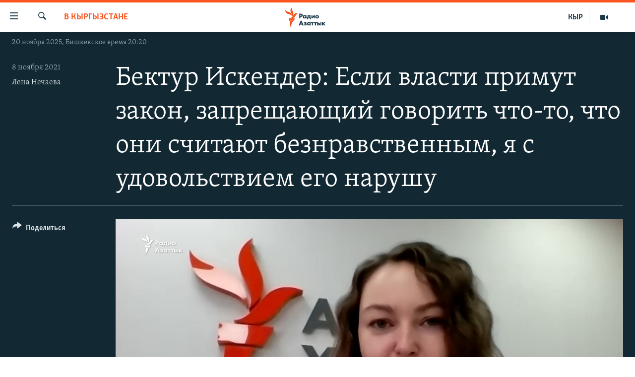

--- FILE ---
content_type: text/html; charset=utf-8
request_url: https://rus.azattyk.org/a/31547631.html
body_size: 15284
content:

<!DOCTYPE html>
<html lang="ru" dir="ltr" class="no-js">
<head>
        <link rel="stylesheet" href="/Content/responsive/RFE/ru-KG/RFE-ru-KG.css?&amp;av=0.0.0.0&amp;cb=369">
<script src="https://tags.azattyk.org/rferl-pangea/prod/utag.sync.js"></script><script type='text/javascript' src='https://www.youtube.com/iframe_api' async></script>            <link rel="manifest" href="/manifest.json">
    <script type="text/javascript">
        //a general 'js' detection, must be on top level in <head>, due to CSS performance
        document.documentElement.className = "js";
        var cacheBuster = "369";
        var appBaseUrl = "/";
        var imgEnhancerBreakpoints = [0, 144, 256, 408, 650, 1023, 1597];
        var isLoggingEnabled = false;
        var isPreviewPage = false;
        var isLivePreviewPage = false;

        if (!isPreviewPage) {
            window.RFE = window.RFE || {};
            window.RFE.cacheEnabledByParam = window.location.href.indexOf('nocache=1') === -1;

            const url = new URL(window.location.href);
            const params = new URLSearchParams(url.search);

            // Remove the 'nocache' parameter
            params.delete('nocache');

            // Update the URL without the 'nocache' parameter
            url.search = params.toString();
            window.history.replaceState(null, '', url.toString());
        } else {
            window.addEventListener('load', function() {
                const links = window.document.links;
                for (let i = 0; i < links.length; i++) {
                    links[i].href = '#';
                    links[i].target = '_self';
                }
             })
        }

var pwaEnabled = false;        var swCacheDisabled;
    </script>
    <meta charset="utf-8" />

            <title>&#x411;&#x435;&#x43A;&#x442;&#x443;&#x440; &#x418;&#x441;&#x43A;&#x435;&#x43D;&#x434;&#x435;&#x440;: &#x415;&#x441;&#x43B;&#x438; &#x432;&#x43B;&#x430;&#x441;&#x442;&#x438; &#x43F;&#x440;&#x438;&#x43C;&#x443;&#x442; &#x437;&#x430;&#x43A;&#x43E;&#x43D;, &#x437;&#x430;&#x43F;&#x440;&#x435;&#x449;&#x430;&#x44E;&#x449;&#x438;&#x439; &#x433;&#x43E;&#x432;&#x43E;&#x440;&#x438;&#x442;&#x44C; &#x447;&#x442;&#x43E;-&#x442;&#x43E;, &#x447;&#x442;&#x43E; &#x43E;&#x43D;&#x438; &#x441;&#x447;&#x438;&#x442;&#x430;&#x44E;&#x442; &#x431;&#x435;&#x437;&#x43D;&#x440;&#x430;&#x432;&#x441;&#x442;&#x432;&#x435;&#x43D;&#x43D;&#x44B;&#x43C;, &#x44F; &#x441; &#x443;&#x434;&#x43E;&#x432;&#x43E;&#x43B;&#x44C;&#x441;&#x442;&#x432;&#x438;&#x435;&#x43C; &#x435;&#x433;&#x43E; &#x43D;&#x430;&#x440;&#x443;&#x448;&#x443;</title>
            <meta name="description" content="&#x41A;&#x430;&#x43A; &#x43F;&#x43E;&#x43F;&#x44B;&#x442;&#x43A;&#x430; &#x441;&#x434;&#x435;&#x43B;&#x430;&#x442;&#x44C; &#x430;&#x43D;&#x430;&#x43B;&#x43E;&#x433; &#x201C;&#x416;&#x438;&#x432;&#x43E;&#x433;&#x43E; &#x416;&#x443;&#x440;&#x43D;&#x430;&#x43B;&#x430;&#x201D; &#x432; &#x41A;&#x44B;&#x440;&#x433;&#x44B;&#x437;&#x441;&#x442;&#x430;&#x43D;&#x435; &#x43F;&#x435;&#x440;&#x435;&#x440;&#x43E;&#x441;&#x43B;&#x430; &#x432; &#x441;&#x435;&#x440;&#x44C;&#x435;&#x437;&#x43D;&#x43E;&#x435; &#x43C;&#x435;&#x434;&#x438;&#x430;? &#x41A;&#x430;&#x43A;&#x438;&#x435; &#x443;&#x433;&#x440;&#x43E;&#x437;&#x44B; &#x43F;&#x43E;&#x441;&#x442;&#x443;&#x43F;&#x430;&#x43B;&#x438; &#x441;&#x43E;&#x442;&#x440;&#x443;&#x434;&#x43D;&#x438;&#x43A;&#x430;&#x43C; &#x41A;&#x43B;&#x43E;&#x43E;&#x43F;&#x430;? &#x41D;&#x430; &#x44D;&#x442;&#x438; &#x432;&#x43E;&#x43F;&#x440;&#x43E;&#x441;&#x44B; &#x410;&#x437;&#x430;&#x442;&#x442;&#x44B;&#x43A;&#x443; &#x43E;&#x442;&#x432;&#x435;&#x442;&#x438;&#x43B; &#x43E;&#x441;&#x43D;&#x43E;&#x432;&#x430;&#x442;&#x435;&#x43B;&#x44C; &#x438;&#x437;&#x434;&#x430;&#x43D;&#x438;&#x44F; &#x411;&#x435;&#x43A;&#x442;&#x443;&#x440; &#x418;&#x441;&#x43A;&#x435;&#x43D;&#x434;&#x435;&#x440;. &#x410; &#x442;&#x430;&#x43A;&#x436;&#x435; &#x440;&#x430;&#x441;&#x441;&#x43A;&#x430;&#x437;&#x430;&#x43B;, &#x43A;&#x430;&#x43A;&#x438;&#x435; &#x437;&#x430;&#x43A;&#x43E;&#x43D;&#x44B; &#x43E;&#x43D; &#x433;&#x43E;&#x442;&#x43E;&#x432; &#x43D;&#x430;&#x440;&#x443;&#x448;&#x430;&#x442;&#x44C; &#x440;&#x430;&#x434;&#x438; &#x446;&#x435;&#x43D;&#x43D;&#x43E;&#x441;&#x442;&#x435;&#x439; &#x438; &#x432;&#x435;&#x440;&#x43D;&#x43E;&#x441;&#x442;&#x438; &#x43F;&#x440;&#x43E;&#x444;&#x435;&#x441;&#x441;&#x438;&#x438; &#x438; &#x43F;&#x43E;&#x447;&#x435;&#x43C;&#x443; &#x436;&#x443;&#x440;&#x43D;&#x430;&#x43B;&#x438;" />
            <meta name="keywords" content="&#x412; &#x41A;&#x44B;&#x440;&#x433;&#x44B;&#x437;&#x441;&#x442;&#x430;&#x43D;&#x435;, " />
    <meta name="viewport" content="width=device-width, initial-scale=1.0" />


    <meta http-equiv="X-UA-Compatible" content="IE=edge" />

<meta name="robots" content="max-image-preview:large"><meta name="yandex-verification" content="293efccb48109ab0" />
<meta property="fb:pages" content="220634991334437" />

        <link href="https://rus.azattyk.org/a/31547631.html" rel="canonical" />

        <meta name="apple-mobile-web-app-title" content="RFE/RL" />
        <meta name="apple-mobile-web-app-status-bar-style" content="black" />
            <meta name="apple-itunes-app" content="app-id=475986784" />
<meta content="&#xAB;&#x415;&#x441;&#x43B;&#x438; &#x43F;&#x440;&#x438;&#x43C;&#x443;&#x442; &#x437;&#x430;&#x43A;&#x43E;&#x43D;, &#x437;&#x430;&#x43F;&#x440;&#x435;&#x449;&#x430;&#x44E;&#x449;&#x438;&#x439; &#x433;&#x43E;&#x432;&#x43E;&#x440;&#x438;&#x442;&#x44C; &#x447;&#x442;&#x43E;-&#x442;&#x43E;, &#x447;&#x442;&#x43E; &#x432;&#x43B;&#x430;&#x441;&#x442;&#x438; &#x441;&#x447;&#x438;&#x442;&#x430;&#x44E;&#x442; &#x431;&#x435;&#x437;&#x43D;&#x440;&#x430;&#x432;&#x441;&#x442;&#x432;&#x435;&#x43D;&#x43D;&#x44B;&#x43C;, &#x44F; &#x435;&#x433;&#x43E; &#x43D;&#x430;&#x440;&#x443;&#x448;&#x443;&#xBB;" property="og:title"></meta>
<meta content="&#x41A;&#x430;&#x43A; &#x43F;&#x43E;&#x43F;&#x44B;&#x442;&#x43A;&#x430; &#x441;&#x434;&#x435;&#x43B;&#x430;&#x442;&#x44C; &#x430;&#x43D;&#x430;&#x43B;&#x43E;&#x433; &#x201C;&#x416;&#x438;&#x432;&#x43E;&#x433;&#x43E; &#x416;&#x443;&#x440;&#x43D;&#x430;&#x43B;&#x430;&#x201D; &#x432; &#x41A;&#x44B;&#x440;&#x433;&#x44B;&#x437;&#x441;&#x442;&#x430;&#x43D;&#x435; &#x43F;&#x435;&#x440;&#x435;&#x440;&#x43E;&#x441;&#x43B;&#x430; &#x432; &#x441;&#x435;&#x440;&#x44C;&#x435;&#x437;&#x43D;&#x43E;&#x435; &#x43C;&#x435;&#x434;&#x438;&#x430;? &#x41A;&#x430;&#x43A;&#x438;&#x435; &#x443;&#x433;&#x440;&#x43E;&#x437;&#x44B; &#x43F;&#x43E;&#x441;&#x442;&#x443;&#x43F;&#x430;&#x43B;&#x438; &#x441;&#x43E;&#x442;&#x440;&#x443;&#x434;&#x43D;&#x438;&#x43A;&#x430;&#x43C; &#x41A;&#x43B;&#x43E;&#x43E;&#x43F;&#x430;? &#x41D;&#x430; &#x44D;&#x442;&#x438; &#x432;&#x43E;&#x43F;&#x440;&#x43E;&#x441;&#x44B; &#x410;&#x437;&#x430;&#x442;&#x442;&#x44B;&#x43A;&#x443; &#x43E;&#x442;&#x432;&#x435;&#x442;&#x438;&#x43B; &#x43E;&#x441;&#x43D;&#x43E;&#x432;&#x430;&#x442;&#x435;&#x43B;&#x44C; &#x438;&#x437;&#x434;&#x430;&#x43D;&#x438;&#x44F; &#x411;&#x435;&#x43A;&#x442;&#x443;&#x440; &#x418;&#x441;&#x43A;&#x435;&#x43D;&#x434;&#x435;&#x440;. &#x410; &#x442;&#x430;&#x43A;&#x436;&#x435; &#x440;&#x430;&#x441;&#x441;&#x43A;&#x430;&#x437;&#x430;&#x43B;, &#x43A;&#x430;&#x43A;&#x438;&#x435; &#x437;&#x430;&#x43A;&#x43E;&#x43D;&#x44B; &#x43E;&#x43D; &#x433;&#x43E;&#x442;&#x43E;&#x432; &#x43D;&#x430;&#x440;&#x443;&#x448;&#x430;&#x442;&#x44C; &#x440;&#x430;&#x434;&#x438; &#x446;&#x435;&#x43D;&#x43D;&#x43E;&#x441;&#x442;&#x435;&#x439; &#x438; &#x432;&#x435;&#x440;&#x43D;&#x43E;&#x441;&#x442;&#x438; &#x43F;&#x440;&#x43E;&#x444;&#x435;&#x441;&#x441;&#x438;&#x438; &#x438; &#x43F;&#x43E;&#x447;&#x435;&#x43C;&#x443; &#x436;&#x443;&#x440;&#x43D;&#x430;&#x43B;&#x438;" property="og:description"></meta>
<meta content="video.other" property="og:type"></meta>
<meta content="https://rus.azattyk.org/a/31547631.html" property="og:url"></meta>
<meta content="&#x420;&#x430;&#x434;&#x438;&#x43E; &#x410;&#x437;&#x430;&#x442;&#x442;&#x44B;&#x43A; (&#x41A;&#x44B;&#x440;&#x433;&#x44B;&#x437;&#x441;&#x43A;&#x430;&#x44F; &#x441;&#x43B;&#x443;&#x436;&#x431;&#x430; &#x420;&#x430;&#x434;&#x438;&#x43E; &#x421;&#x432;&#x43E;&#x431;&#x43E;&#x434;&#x43D;&#x430;&#x44F; &#x415;&#x432;&#x440;&#x43E;&#x43F;&#x430;/&#x420;&#x430;&#x434;&#x438;&#x43E; &#x421;&#x432;&#x43E;&#x431;&#x43E;&#x434;&#x430;) " property="og:site_name"></meta>
<meta content="https://www.facebook.com/Azattyk-Media-220634991334437/" property="article:publisher"></meta>
<meta content="https://gdb.rferl.org/05e00000-0a00-0242-a058-08d9a286826b_tv_w1200_h630.jpg" property="og:image"></meta>
<meta content="1200" property="og:image:width"></meta>
<meta content="630" property="og:image:height"></meta>
<meta content="231639125410152" property="fb:app_id"></meta>
<meta content="&#x41B;&#x435;&#x43D;&#x430; &#x41D;&#x435;&#x447;&#x430;&#x435;&#x432;&#x430;" name="Author"></meta>
<meta content="player" name="twitter:card"></meta>
<meta content="@AzattykMedia" name="twitter:site"></meta>
<meta content="https://rus.azattyk.org/embed/player/article/31547631.html" name="twitter:player"></meta>
<meta content="435" name="twitter:player:width"></meta>
<meta content="314" name="twitter:player:height"></meta>
<meta content="https://rfe-video-ns.akamaized.net/pangeavideo/2021/11/0/05/05e00000-0a00-0242-a058-08d9a286826b.mp4" name="twitter:player:stream"></meta>
<meta content="video/mp4; codecs=&quot;h264&quot;" name="twitter:player:stream:content_type"></meta>
<meta content="&#xAB;&#x415;&#x441;&#x43B;&#x438; &#x43F;&#x440;&#x438;&#x43C;&#x443;&#x442; &#x437;&#x430;&#x43A;&#x43E;&#x43D;, &#x437;&#x430;&#x43F;&#x440;&#x435;&#x449;&#x430;&#x44E;&#x449;&#x438;&#x439; &#x433;&#x43E;&#x432;&#x43E;&#x440;&#x438;&#x442;&#x44C; &#x447;&#x442;&#x43E;-&#x442;&#x43E;, &#x447;&#x442;&#x43E; &#x432;&#x43B;&#x430;&#x441;&#x442;&#x438; &#x441;&#x447;&#x438;&#x442;&#x430;&#x44E;&#x442; &#x431;&#x435;&#x437;&#x43D;&#x440;&#x430;&#x432;&#x441;&#x442;&#x432;&#x435;&#x43D;&#x43D;&#x44B;&#x43C;, &#x44F; &#x435;&#x433;&#x43E; &#x43D;&#x430;&#x440;&#x443;&#x448;&#x443;&#xBB;" name="twitter:title"></meta>
<meta content="&#x41A;&#x430;&#x43A; &#x43F;&#x43E;&#x43F;&#x44B;&#x442;&#x43A;&#x430; &#x441;&#x434;&#x435;&#x43B;&#x430;&#x442;&#x44C; &#x430;&#x43D;&#x430;&#x43B;&#x43E;&#x433; &#x201C;&#x416;&#x438;&#x432;&#x43E;&#x433;&#x43E; &#x416;&#x443;&#x440;&#x43D;&#x430;&#x43B;&#x430;&#x201D; &#x432; &#x41A;&#x44B;&#x440;&#x433;&#x44B;&#x437;&#x441;&#x442;&#x430;&#x43D;&#x435; &#x43F;&#x435;&#x440;&#x435;&#x440;&#x43E;&#x441;&#x43B;&#x430; &#x432; &#x441;&#x435;&#x440;&#x44C;&#x435;&#x437;&#x43D;&#x43E;&#x435; &#x43C;&#x435;&#x434;&#x438;&#x430;? &#x41A;&#x430;&#x43A;&#x438;&#x435; &#x443;&#x433;&#x440;&#x43E;&#x437;&#x44B; &#x43F;&#x43E;&#x441;&#x442;&#x443;&#x43F;&#x430;&#x43B;&#x438; &#x441;&#x43E;&#x442;&#x440;&#x443;&#x434;&#x43D;&#x438;&#x43A;&#x430;&#x43C; &#x41A;&#x43B;&#x43E;&#x43E;&#x43F;&#x430;? &#x41D;&#x430; &#x44D;&#x442;&#x438; &#x432;&#x43E;&#x43F;&#x440;&#x43E;&#x441;&#x44B; &#x410;&#x437;&#x430;&#x442;&#x442;&#x44B;&#x43A;&#x443; &#x43E;&#x442;&#x432;&#x435;&#x442;&#x438;&#x43B; &#x43E;&#x441;&#x43D;&#x43E;&#x432;&#x430;&#x442;&#x435;&#x43B;&#x44C; &#x438;&#x437;&#x434;&#x430;&#x43D;&#x438;&#x44F; &#x411;&#x435;&#x43A;&#x442;&#x443;&#x440; &#x418;&#x441;&#x43A;&#x435;&#x43D;&#x434;&#x435;&#x440;. &#x410; &#x442;&#x430;&#x43A;&#x436;&#x435; &#x440;&#x430;&#x441;&#x441;&#x43A;&#x430;&#x437;&#x430;&#x43B;, &#x43A;&#x430;&#x43A;&#x438;&#x435; &#x437;&#x430;&#x43A;&#x43E;&#x43D;&#x44B; &#x43E;&#x43D; &#x433;&#x43E;&#x442;&#x43E;&#x432; &#x43D;&#x430;&#x440;&#x443;&#x448;&#x430;&#x442;&#x44C; &#x440;&#x430;&#x434;&#x438; &#x446;&#x435;&#x43D;&#x43D;&#x43E;&#x441;&#x442;&#x435;&#x439; &#x438; &#x432;&#x435;&#x440;&#x43D;&#x43E;&#x441;&#x442;&#x438; &#x43F;&#x440;&#x43E;&#x444;&#x435;&#x441;&#x441;&#x438;&#x438; &#x438; &#x43F;&#x43E;&#x447;&#x435;&#x43C;&#x443; &#x436;&#x443;&#x440;&#x43D;&#x430;&#x43B;&#x438;" name="twitter:description"></meta>
                    <link rel="amphtml" href="https://rus.azattyk.org/amp/31547631.html" />
<script type="application/ld+json">{"duration":"PT31M9S","uploadDate":"2021-11-08 07:34:08Z","embedUrl":"https://rus.azattyk.org/embed/player/article/31547631.html","headline":"«Если примут закон, запрещающий говорить что-то, что власти считают безнравственным, я его нарушу»","inLanguage":"ru-KG","keywords":"В Кыргызстане","author":{"@type":"Person","url":"https://rus.azattyk.org/author/лена-нечаева/itkuqv","description":"","image":{"@type":"ImageObject"},"name":"Лена Нечаева"},"datePublished":"2021-11-08 07:34:08Z","dateModified":"2021-11-08 07:34:08Z","publisher":{"logo":{"width":512,"height":220,"@type":"ImageObject","url":"https://rus.azattyk.org/Content/responsive/RFE/ru-KG/img/logo.png"},"@type":"Organization","url":"https://rus.azattyk.org","sameAs":["https://facebook.com/pages/Azattyk-Media/220634991334437","https://twitter.com/AzattykMedia","https://telegram.me/azattykrus","https://www.instagram.com/azattykmedia/","https://www.youtube.com/user/AzattykUnalgysy"],"name":"Азаттык","alternateName":"Новости Кыргызстана, новости Центральной Азии"},"thumbnailUrl":"https://gdb.rferl.org/05e00000-0a00-0242-a058-08d9a286826b_tv_w1080_h608.jpg","@context":"https://schema.org","@type":"VideoObject","mainEntityOfPage":"https://rus.azattyk.org/a/31547631.html","url":"https://rus.azattyk.org/a/31547631.html","description":"Как попытка сделать аналог “Живого Журнала” в Кыргызстане переросла в серьезное медиа? Какие угрозы поступали сотрудникам Клоопа? На эти вопросы Азаттыку ответил основатель издания Бектур Искендер. А также рассказал, какие законы он готов нарушать ради ценностей и верности профессии и почему журнали","image":{"width":1080,"height":608,"@type":"ImageObject","url":"https://gdb.rferl.org/05e00000-0a00-0242-a058-08d9a286826b_tv_w1080_h608.jpg"},"name":"Бектур Искендер: Если власти примут закон, запрещающий говорить что-то, что они считают безнравственным, я с удовольствием его нарушу"}</script>
    <script src="/Scripts/responsive/infographics.bundle.min.js?&amp;av=0.0.0.0&amp;cb=369"></script>
        <script src="/Scripts/responsive/dollardom.min.js?&amp;av=0.0.0.0&amp;cb=369"></script>
        <script src="/Scripts/responsive/modules/commons.js?&amp;av=0.0.0.0&amp;cb=369"></script>
        <script src="/Scripts/responsive/modules/app_code.js?&amp;av=0.0.0.0&amp;cb=369"></script>

        <link rel="icon" type="image/svg+xml" href="/Content/responsive/RFE/img/webApp/favicon.svg" />
        <link rel="alternate icon" href="/Content/responsive/RFE/img/webApp/favicon.ico" />
            <link rel="mask-icon" color="#ea6903" href="/Content/responsive/RFE/img/webApp/favicon_safari.svg" />
        <link rel="apple-touch-icon" sizes="152x152" href="/Content/responsive/RFE/img/webApp/ico-152x152.png" />
        <link rel="apple-touch-icon" sizes="144x144" href="/Content/responsive/RFE/img/webApp/ico-144x144.png" />
        <link rel="apple-touch-icon" sizes="114x114" href="/Content/responsive/RFE/img/webApp/ico-114x114.png" />
        <link rel="apple-touch-icon" sizes="72x72" href="/Content/responsive/RFE/img/webApp/ico-72x72.png" />
        <link rel="apple-touch-icon-precomposed" href="/Content/responsive/RFE/img/webApp/ico-57x57.png" />
        <link rel="icon" sizes="192x192" href="/Content/responsive/RFE/img/webApp/ico-192x192.png" />
        <link rel="icon" sizes="128x128" href="/Content/responsive/RFE/img/webApp/ico-128x128.png" />
        <meta name="msapplication-TileColor" content="#ffffff" />
        <meta name="msapplication-TileImage" content="/Content/responsive/RFE/img/webApp/ico-144x144.png" />
                <link rel="preload" href="/Content/responsive/fonts/Skolar-Lt_Cyrl_v2.4.woff" type="font/woff" as="font" crossorigin="anonymous" />
    <link rel="alternate" type="application/rss+xml" title="RFE/RL - Top Stories [RSS]" href="/api/" />
    <link rel="sitemap" type="application/rss+xml" href="/sitemap.xml" />
    
    



</head>
<body class=" nav-no-loaded cc_theme pg-media js-category-to-nav pg-video nojs-images date-time-enabled">
        <script type="text/javascript" >
            var analyticsData = {url:"https://rus.azattyk.org/a/31547631.html",property_id:"440",article_uid:"31547631",page_title:"Бектур Искендер: Если власти примут закон, запрещающий говорить что-то, что они считают безнравственным, я с удовольствием его нарушу",page_type:"video",content_type:"video",subcontent_type:"video",last_modified:"2021-11-08 07:34:08Z",pub_datetime:"2021-11-08 07:34:08Z",pub_year:"2021",pub_month:"11",pub_day:"08",pub_hour:"07",pub_weekday:"Monday",section:"в кыргызстане",english_section:"in_kyrgyzstan_by_azattyk_in_rus",byline:"Лена Нечаева",categories:"in_kyrgyzstan_by_azattyk_in_rus",domain:"rus.azattyk.org",language:"Russian",language_service:"RFERL Kyrgyz",platform:"web",copied:"no",copied_article:"",copied_title:"",runs_js:"Yes",cms_release:"8.44.0.0.369",enviro_type:"prod",slug:"",entity:"RFE",short_language_service:"KYR",platform_short:"W",page_name:"Бектур Искендер: Если власти примут закон, запрещающий говорить что-то, что они считают безнравственным, я с удовольствием его нарушу"};
        </script>
<noscript><iframe src="https://www.googletagmanager.com/ns.html?id=GTM-WXZBPZ" height="0" width="0" style="display:none;visibility:hidden"></iframe></noscript>        <script type="text/javascript" data-cookiecategory="analytics">
            var gtmEventObject = Object.assign({}, analyticsData, {event: 'page_meta_ready'});window.dataLayer = window.dataLayer || [];window.dataLayer.push(gtmEventObject);
            if (top.location === self.location) { //if not inside of an IFrame
                 var renderGtm = "true";
                 if (renderGtm === "true") {
            (function(w,d,s,l,i){w[l]=w[l]||[];w[l].push({'gtm.start':new Date().getTime(),event:'gtm.js'});var f=d.getElementsByTagName(s)[0],j=d.createElement(s),dl=l!='dataLayer'?'&l='+l:'';j.async=true;j.src='//www.googletagmanager.com/gtm.js?id='+i+dl;f.parentNode.insertBefore(j,f);})(window,document,'script','dataLayer','GTM-WXZBPZ');
                 }
            }
        </script>
        <!--Analytics tag js version start-->
            <script type="text/javascript" data-cookiecategory="analytics">
                var utag_data = Object.assign({}, analyticsData, {});
if(typeof(TealiumTagFrom)==='function' && typeof(TealiumTagSearchKeyword)==='function') {
var utag_from=TealiumTagFrom();var utag_searchKeyword=TealiumTagSearchKeyword();
if(utag_searchKeyword!=null && utag_searchKeyword!=='' && utag_data["search_keyword"]==null) utag_data["search_keyword"]=utag_searchKeyword;if(utag_from!=null && utag_from!=='') utag_data["from"]=TealiumTagFrom();}
                if(window.top!== window.self&&utag_data.page_type==="snippet"){utag_data.page_type = 'iframe';}
                try{if(window.top!==window.self&&window.self.location.hostname===window.top.location.hostname){utag_data.platform = 'self-embed';utag_data.platform_short = 'se';}}catch(e){if(window.top!==window.self&&window.self.location.search.includes("platformType=self-embed")){utag_data.platform = 'cross-promo';utag_data.platform_short = 'cp';}}
                (function(a,b,c,d){    a="https://tags.azattyk.org/rferl-pangea/prod/utag.js";    b=document;c="script";d=b.createElement(c);d.src=a;d.type="text/java"+c;d.async=true;    a=b.getElementsByTagName(c)[0];a.parentNode.insertBefore(d,a);    })();
            </script>
        <!--Analytics tag js version end-->
<!-- Analytics tag management NoScript -->
<noscript>
<img style="position: absolute; border: none;" src="https://ssc.azattyk.org/b/ss/bbgprod,bbgentityrferl/1/G.4--NS/774036488?pageName=rfe%3akyr%3aw%3avideo%3a%d0%91%d0%b5%d0%ba%d1%82%d1%83%d1%80%20%d0%98%d1%81%d0%ba%d0%b5%d0%bd%d0%b4%d0%b5%d1%80%3a%20%d0%95%d1%81%d0%bb%d0%b8%20%d0%b2%d0%bb%d0%b0%d1%81%d1%82%d0%b8%20%d0%bf%d1%80%d0%b8%d0%bc%d1%83%d1%82%20%d0%b7%d0%b0%d0%ba%d0%be%d0%bd%2c%20%d0%b7%d0%b0%d0%bf%d1%80%d0%b5%d1%89%d0%b0%d1%8e%d1%89%d0%b8%d0%b9%20%d0%b3%d0%be%d0%b2%d0%be%d1%80%d0%b8%d1%82%d1%8c%20%d1%87%d1%82%d0%be-%d1%82%d0%be%2c%20%d1%87%d1%82%d0%be%20%d0%be%d0%bd%d0%b8%20%d1%81%d1%87%d0%b8%d1%82%d0%b0%d1%8e%d1%82%20%d0%b1%d0%b5%d0%b7%d0%bd%d1%80%d0%b0%d0%b2%d1%81%d1%82%d0%b2%d0%b5%d0%bd%d0%bd%d1%8b%d0%bc%2c%20%d1%8f%20%d1%81%20%d1%83%d0%b4%d0%be%d0%b2%d0%be%d0%bb%d1%8c%d1%81%d1%82%d0%b2%d0%b8%d0%b5%d0%bc%20%d0%b5%d0%b3%d0%be%20%d0%bd%d0%b0%d1%80%d1%83%d1%88%d1%83&amp;c6=%d0%91%d0%b5%d0%ba%d1%82%d1%83%d1%80%20%d0%98%d1%81%d0%ba%d0%b5%d0%bd%d0%b4%d0%b5%d1%80%3a%20%d0%95%d1%81%d0%bb%d0%b8%20%d0%b2%d0%bb%d0%b0%d1%81%d1%82%d0%b8%20%d0%bf%d1%80%d0%b8%d0%bc%d1%83%d1%82%20%d0%b7%d0%b0%d0%ba%d0%be%d0%bd%2c%20%d0%b7%d0%b0%d0%bf%d1%80%d0%b5%d1%89%d0%b0%d1%8e%d1%89%d0%b8%d0%b9%20%d0%b3%d0%be%d0%b2%d0%be%d1%80%d0%b8%d1%82%d1%8c%20%d1%87%d1%82%d0%be-%d1%82%d0%be%2c%20%d1%87%d1%82%d0%be%20%d0%be%d0%bd%d0%b8%20%d1%81%d1%87%d0%b8%d1%82%d0%b0%d1%8e%d1%82%20%d0%b1%d0%b5%d0%b7%d0%bd%d1%80%d0%b0%d0%b2%d1%81%d1%82%d0%b2%d0%b5%d0%bd%d0%bd%d1%8b%d0%bc%2c%20%d1%8f%20%d1%81%20%d1%83%d0%b4%d0%be%d0%b2%d0%be%d0%bb%d1%8c%d1%81%d1%82%d0%b2%d0%b8%d0%b5%d0%bc%20%d0%b5%d0%b3%d0%be%20%d0%bd%d0%b0%d1%80%d1%83%d1%88%d1%83&amp;v36=8.44.0.0.369&amp;v6=D=c6&amp;g=https%3a%2f%2frus.azattyk.org%2fa%2f31547631.html&amp;c1=D=g&amp;v1=D=g&amp;events=event1&amp;c16=rferl%20kyrgyz&amp;v16=D=c16&amp;c5=in_kyrgyzstan_by_azattyk_in_rus&amp;v5=D=c5&amp;ch=%d0%92%20%d0%9a%d1%8b%d1%80%d0%b3%d1%8b%d0%b7%d1%81%d1%82%d0%b0%d0%bd%d0%b5&amp;c15=russian&amp;v15=D=c15&amp;c4=video&amp;v4=D=c4&amp;c14=31547631&amp;v14=D=c14&amp;v20=no&amp;c17=web&amp;v17=D=c17&amp;mcorgid=518abc7455e462b97f000101%40adobeorg&amp;server=rus.azattyk.org&amp;pageType=D=c4&amp;ns=bbg&amp;v29=D=server&amp;v25=rfe&amp;v30=440&amp;v105=D=User-Agent " alt="analytics" width="1" height="1" /></noscript>
<!-- End of Analytics tag management NoScript -->


        <!--*** Accessibility links - For ScreenReaders only ***-->
        <section>
            <div class="sr-only">
                <h2>&#x421;&#x441;&#x44B;&#x43B;&#x43A;&#x438; &#x434;&#x43B;&#x44F; &#x443;&#x43F;&#x440;&#x43E;&#x449;&#x435;&#x43D;&#x43D;&#x43E;&#x433;&#x43E; &#x434;&#x43E;&#x441;&#x442;&#x443;&#x43F;&#x430;</h2>
                <ul>
                    <li><a href="#content" data-disable-smooth-scroll="1">&#x412;&#x435;&#x440;&#x43D;&#x443;&#x442;&#x44C;&#x441;&#x44F; &#x43A; &#x43E;&#x441;&#x43D;&#x43E;&#x432;&#x43D;&#x43E;&#x43C;&#x443; &#x441;&#x43E;&#x434;&#x435;&#x440;&#x436;&#x430;&#x43D;&#x438;&#x44E;</a></li>
                    <li><a href="#navigation" data-disable-smooth-scroll="1">&#x412;&#x435;&#x440;&#x43D;&#x443;&#x442;&#x44C;&#x441;&#x44F; &#x43A; &#x433;&#x43B;&#x430;&#x432;&#x43D;&#x43E;&#x439; &#x43D;&#x430;&#x432;&#x438;&#x433;&#x430;&#x446;&#x438;&#x438;</a></li>
                    <li><a href="#txtHeaderSearch" data-disable-smooth-scroll="1">&#x412;&#x435;&#x440;&#x43D;&#x443;&#x442;&#x44C;&#x441;&#x44F; &#x43A; &#x43F;&#x43E;&#x438;&#x441;&#x43A;&#x443;</a></li>
                </ul>
            </div>
        </section>
    




<div dir="ltr">
    <div id="page">
            <aside>
                
<div class="ctc-message pos-fix">
    <div class="ctc-message__inner">&#x421;&#x441;&#x44B;&#x43B;&#x43A;&#x430; &#x441;&#x43A;&#x43E;&#x43F;&#x438;&#x440;&#x43E;&#x432;&#x430;&#x43D;&#x430;</div>
</div>
            </aside>

<div class="hdr-20 hdr-20--big">
    <div class="hdr-20__inner">
        <div class="hdr-20__max pos-rel">
            <div class="hdr-20__side hdr-20__side--primary d-flex">
                <label data-for="main-menu-ctrl" data-switcher-trigger="true" data-switch-target="main-menu-ctrl" class="burger hdr-trigger pos-rel trans-trigger" data-trans-evt="click" data-trans-id="menu">
                    <span class="ico ico-close hdr-trigger__ico hdr-trigger__ico--close burger__ico burger__ico--close"></span>
                    <span class="ico ico-menu hdr-trigger__ico hdr-trigger__ico--open burger__ico burger__ico--open"></span>
                </label>
                <div class="menu-pnl pos-fix trans-target" data-switch-target="main-menu-ctrl" data-trans-id="menu">
                    <div class="menu-pnl__inner">
                        <nav class="main-nav menu-pnl__item menu-pnl__item--first">
                            <ul class="main-nav__list accordeon" data-analytics-tales="false" data-promo-name="link" data-location-name="nav,secnav">
                                

        <li class="main-nav__item accordeon__item" data-switch-target="menu-item-4685">
            <label class="main-nav__item-name main-nav__item-name--label accordeon__control-label" data-switcher-trigger="true" data-for="menu-item-4685">
                &#x426;&#x435;&#x43D;&#x442;&#x440;&#x430;&#x43B;&#x44C;&#x43D;&#x430;&#x44F; &#x410;&#x437;&#x438;&#x44F;
                <span class="ico ico-chevron-down main-nav__chev"></span>
            </label>
            <div class="main-nav__sub-list">
                
    <a class="main-nav__item-name main-nav__item-name--link main-nav__item-name--sub" href="https://rus.azattyq.org/z/370" title="&#x41A;&#x430;&#x437;&#x430;&#x445;&#x441;&#x442;&#x430;&#x43D;"  >&#x41A;&#x430;&#x437;&#x430;&#x445;&#x441;&#x442;&#x430;&#x43D;</a>

    <a class="main-nav__item-name main-nav__item-name--link main-nav__item-name--sub" href="https://rus.azattyq.org/z/23725" title="&#x41A;&#x44B;&#x440;&#x433;&#x44B;&#x437;&#x441;&#x442;&#x430;&#x43D;"  >&#x41A;&#x44B;&#x440;&#x433;&#x44B;&#x437;&#x441;&#x442;&#x430;&#x43D;</a>

    <a class="main-nav__item-name main-nav__item-name--link main-nav__item-name--sub" href="https://rus.azattyq.org/z/23726" title="&#x422;&#x430;&#x434;&#x436;&#x438;&#x43A;&#x438;&#x441;&#x442;&#x430;&#x43D;"  >&#x422;&#x430;&#x434;&#x436;&#x438;&#x43A;&#x438;&#x441;&#x442;&#x430;&#x43D;</a>

    <a class="main-nav__item-name main-nav__item-name--link main-nav__item-name--sub" href="https://rus.azattyq.org/z/23728" title="&#x422;&#x443;&#x440;&#x43A;&#x43C;&#x435;&#x43D;&#x438;&#x441;&#x442;&#x430;&#x43D;"  >&#x422;&#x443;&#x440;&#x43A;&#x43C;&#x435;&#x43D;&#x438;&#x441;&#x442;&#x430;&#x43D;</a>

    <a class="main-nav__item-name main-nav__item-name--link main-nav__item-name--sub" href="https://rus.azattyq.org/z/23727" title="&#x423;&#x437;&#x431;&#x435;&#x43A;&#x438;&#x441;&#x442;&#x430;&#x43D;"  >&#x423;&#x437;&#x431;&#x435;&#x43A;&#x438;&#x441;&#x442;&#x430;&#x43D;</a>

            </div>
        </li>

        <li class="main-nav__item">
            <a class="main-nav__item-name main-nav__item-name--link" href="/politics" title="&#x41F;&#x43E;&#x43B;&#x438;&#x442;&#x438;&#x43A;&#x430;" data-item-name="politics_rus" >&#x41F;&#x43E;&#x43B;&#x438;&#x442;&#x438;&#x43A;&#x430;</a>
        </li>

        <li class="main-nav__item">
            <a class="main-nav__item-name main-nav__item-name--link" href="/economics" title="&#x42D;&#x43A;&#x43E;&#x43D;&#x43E;&#x43C;&#x438;&#x43A;&#x430;" data-item-name="economy_azattyk_in_russian" >&#x42D;&#x43A;&#x43E;&#x43D;&#x43E;&#x43C;&#x438;&#x43A;&#x430;</a>
        </li>

        <li class="main-nav__item">
            <a class="main-nav__item-name main-nav__item-name--link" href="/world" title="&#x412; &#x43C;&#x438;&#x440;&#x435;" data-item-name="world_by_azattyk_in_rus" >&#x412; &#x43C;&#x438;&#x440;&#x435;</a>
        </li>

        <li class="main-nav__item">
            <a class="main-nav__item-name main-nav__item-name--link" href="/freedom-of-speech" title="&#x421;&#x432;&#x43E;&#x431;&#x43E;&#x434;&#x430; &#x441;&#x43B;&#x43E;&#x432;&#x430;" data-item-name="freedom_of_spich" >&#x421;&#x432;&#x43E;&#x431;&#x43E;&#x434;&#x430; &#x441;&#x43B;&#x43E;&#x432;&#x430;</a>
        </li>

        <li class="main-nav__item accordeon__item" data-switch-target="menu-item-685">
            <label class="main-nav__item-name main-nav__item-name--label accordeon__control-label" data-switcher-trigger="true" data-for="menu-item-685">
                &#x41C;&#x443;&#x43B;&#x44C;&#x442;&#x438;&#x43C;&#x435;&#x434;&#x438;&#x430;
                <span class="ico ico-chevron-down main-nav__chev"></span>
            </label>
            <div class="main-nav__sub-list">
                
    <a class="main-nav__item-name main-nav__item-name--link main-nav__item-name--sub" href="/multimedia" title="&#x412;&#x438;&#x434;&#x435;&#x43E;" data-item-name="multimedia_in_russian_kg_ru" >&#x412;&#x438;&#x434;&#x435;&#x43E;</a>

    <a class="main-nav__item-name main-nav__item-name--link main-nav__item-name--sub" href="/z/3728" title="&#x424;&#x43E;&#x442;&#x43E;&#x433;&#x430;&#x43B;&#x435;&#x440;&#x435;&#x44F;" data-item-name="photo_gallery_by_azattyk_in_russian" >&#x424;&#x43E;&#x442;&#x43E;&#x433;&#x430;&#x43B;&#x435;&#x440;&#x435;&#x44F;</a>

    <a class="main-nav__item-name main-nav__item-name--link main-nav__item-name--sub" href="/z/7507" title="&#x41F;&#x435;&#x440;&#x435;&#x43A;&#x440;&#x435;&#x441;&#x442;&#x43E;&#x43A;" data-item-name="cent_asia_crossroads_in_rus_ru" >&#x41F;&#x435;&#x440;&#x435;&#x43A;&#x440;&#x435;&#x441;&#x442;&#x43E;&#x43A;</a>

            </div>
        </li>



                            </ul>
                        </nav>
                        

<div class="menu-pnl__item">
        <a href="https://www.azattyk.org" class="menu-pnl__item-link" alt="&#x41A;&#x44B;&#x440;&#x433;&#x44B;&#x437;&#x447;&#x430;">&#x41A;&#x44B;&#x440;&#x433;&#x44B;&#x437;&#x447;&#x430;</a>
</div>


                        
                            <div class="menu-pnl__item menu-pnl__item--social">
                                    <h5 class="menu-pnl__sub-head">&#x41C;&#x44B; &#x432; &#x441;&#x43E;&#x446;&#x441;&#x435;&#x442;&#x44F;&#x445;</h5>

        <a href="https://facebook.com/pages/Azattyk-Media/220634991334437" title="&#x41C;&#x44B; &#x432;  Facebook" data-analytics-text="follow_on_facebook" class="btn btn--rounded btn--social-inverted menu-pnl__btn js-social-btn btn-facebook"  target="_blank" rel="noopener">
            <span class="ico ico-facebook-alt ico--rounded"></span>
        </a>


        <a href="https://twitter.com/AzattykMedia" title="&#x41C;&#x44B; &#x432; Twitter" data-analytics-text="follow_on_twitter" class="btn btn--rounded btn--social-inverted menu-pnl__btn js-social-btn btn-twitter"  target="_blank" rel="noopener">
            <span class="ico ico-twitter ico--rounded"></span>
        </a>


        <a href="https://www.youtube.com/user/AzattykUnalgysy" title="&#x41F;&#x440;&#x438;&#x441;&#x43E;&#x435;&#x434;&#x438;&#x43D;&#x44F;&#x439;&#x442;&#x435;&#x441;&#x44C; &#x432; Youtube" data-analytics-text="follow_on_youtube" class="btn btn--rounded btn--social-inverted menu-pnl__btn js-social-btn btn-youtube"  target="_blank" rel="noopener">
            <span class="ico ico-youtube ico--rounded"></span>
        </a>


        <a href="https://www.instagram.com/azattykmedia/" title="&#x41C;&#x44B; &#x432; Instagram" data-analytics-text="follow_on_instagram" class="btn btn--rounded btn--social-inverted menu-pnl__btn js-social-btn btn-instagram"  target="_blank" rel="noopener">
            <span class="ico ico-instagram ico--rounded"></span>
        </a>


        <a href="https://telegram.me/azattykrus" title="&#x41C;&#x44B; &#x432; Telegram" data-analytics-text="follow_on_telegram" class="btn btn--rounded btn--social-inverted menu-pnl__btn js-social-btn btn-telegram"  target="_blank" rel="noopener">
            <span class="ico ico-telegram ico--rounded"></span>
        </a>


        <a href="https://news.google.com/publications/CAAiEF5foboAd-QoS92K77xxjVAqFAgKIhBeX6G6AHfkKEvdiu-8cY1Q?hl=en-US&amp;gl=US&amp;ceid=US%3Aen" title="&#x427;&#x438;&#x442;&#x430;&#x439;&#x442;&#x435; &#x43D;&#x430;&#x441; &#x432; Google News" data-analytics-text="follow_on_google_news" class="btn btn--rounded btn--social-inverted menu-pnl__btn js-social-btn btn-g-news"  target="_blank" rel="noopener">
            <span class="ico ico-google-news ico--rounded"></span>
        </a>

                            </div>
                            <div class="menu-pnl__item">
                                <a href="/navigation/allsites" class="menu-pnl__item-link">
                                    <span class="ico ico-languages "></span>
                                    &#x412;&#x441;&#x435; &#x441;&#x430;&#x439;&#x442;&#x44B; &#x420;&#x421;&#x415;/&#x420;&#x421;
                                </a>
                            </div>
                    </div>
                </div>
                <label data-for="top-search-ctrl" data-switcher-trigger="true" data-switch-target="top-search-ctrl" class="top-srch-trigger hdr-trigger">
                    <span class="ico ico-close hdr-trigger__ico hdr-trigger__ico--close top-srch-trigger__ico top-srch-trigger__ico--close"></span>
                    <span class="ico ico-search hdr-trigger__ico hdr-trigger__ico--open top-srch-trigger__ico top-srch-trigger__ico--open"></span>
                </label>
                <div class="srch-top srch-top--in-header" data-switch-target="top-search-ctrl">
                    <div class="container">
                        
<form action="/s" class="srch-top__form srch-top__form--in-header" id="form-topSearchHeader" method="get" role="search">    <label for="txtHeaderSearch" class="sr-only">&#x418;&#x441;&#x43A;&#x430;&#x442;&#x44C;</label>
    <input type="text" id="txtHeaderSearch" name="k" placeholder="&#x43F;&#x43E;&#x438;&#x441;&#x43A;" accesskey="s" value="" class="srch-top__input analyticstag-event" onkeydown="if (event.keyCode === 13) { FireAnalyticsTagEventOnSearch('search', $dom.get('#txtHeaderSearch')[0].value) }" />
    <button title="&#x418;&#x441;&#x43A;&#x430;&#x442;&#x44C;" type="submit" class="btn btn--top-srch analyticstag-event" onclick="FireAnalyticsTagEventOnSearch('search', $dom.get('#txtHeaderSearch')[0].value) ">
        <span class="ico ico-search"></span>
    </button>
</form>
                    </div>
                </div>
                <a href="/" class="main-logo-link">
                    <img src="/Content/responsive/RFE/ru-KG/img/logo-compact.svg" class="main-logo main-logo--comp" alt="site logo">
                        <img src="/Content/responsive/RFE/ru-KG/img/logo.svg" class="main-logo main-logo--big" alt="site logo">
                </a>
            </div>
            <div class="hdr-20__side hdr-20__side--secondary d-flex">
                

    <a href="/multimedia" title="&#x41C;&#x443;&#x43B;&#x44C;&#x442;&#x438;&#x43C;&#x435;&#x434;&#x438;&#x430;" class="hdr-20__secondary-item" data-item-name="video">
        
    <span class="ico ico-video hdr-20__secondary-icon"></span>

    </a>

    <a href="https://www.azattyk.org" title="&#x41A;&#x42B;&#x420;" class="hdr-20__secondary-item hdr-20__secondary-item--lang" data-item-name="satellite">
        
&#x41A;&#x42B;&#x420;
    </a>

    <a href="/s" title="&#x418;&#x441;&#x43A;&#x430;&#x442;&#x44C;" class="hdr-20__secondary-item hdr-20__secondary-item--search" data-item-name="search">
        
    <span class="ico ico-search hdr-20__secondary-icon hdr-20__secondary-icon--search"></span>

    </a>



                
                <div class="srch-bottom">
                    
<form action="/s" class="srch-bottom__form d-flex" id="form-bottomSearch" method="get" role="search">    <label for="txtSearch" class="sr-only">&#x418;&#x441;&#x43A;&#x430;&#x442;&#x44C;</label>
    <input type="search" id="txtSearch" name="k" placeholder="&#x43F;&#x43E;&#x438;&#x441;&#x43A;" accesskey="s" value="" class="srch-bottom__input analyticstag-event" onkeydown="if (event.keyCode === 13) { FireAnalyticsTagEventOnSearch('search', $dom.get('#txtSearch')[0].value) }" />
    <button title="&#x418;&#x441;&#x43A;&#x430;&#x442;&#x44C;" type="submit" class="btn btn--bottom-srch analyticstag-event" onclick="FireAnalyticsTagEventOnSearch('search', $dom.get('#txtSearch')[0].value) ">
        <span class="ico ico-search"></span>
    </button>
</form>
                </div>
            </div>
            <img src="/Content/responsive/RFE/ru-KG/img/logo-print.gif" class="logo-print" alt="site logo">
            <img src="/Content/responsive/RFE/ru-KG/img/logo-print_color.png" class="logo-print logo-print--color" alt="site logo">
        </div>
    </div>
</div>
    <script>
        if (document.body.className.indexOf('pg-home') > -1) {
            var nav2In = document.querySelector('.hdr-20__inner');
            var nav2Sec = document.querySelector('.hdr-20__side--secondary');
            var secStyle = window.getComputedStyle(nav2Sec);
            if (nav2In && window.pageYOffset < 150 && secStyle['position'] !== 'fixed') {
                nav2In.classList.add('hdr-20__inner--big')
            }
        }
    </script>



<div class="c-hlights c-hlights--breaking c-hlights--no-item" data-hlight-display="mobile,desktop">
    <div class="c-hlights__wrap container p-0">
        <div class="c-hlights__nav">
            <a role="button" href="#" title="&#x41F;&#x440;&#x435;&#x434;&#x44B;&#x434;&#x443;&#x449;&#x438;&#x439;">
                <span class="ico ico-chevron-backward m-0"></span>
                <span class="sr-only">&#x41F;&#x440;&#x435;&#x434;&#x44B;&#x434;&#x443;&#x449;&#x438;&#x439;</span>
            </a>
            <a role="button" href="#" title="&#x421;&#x43B;&#x435;&#x434;&#x443;&#x44E;&#x449;&#x438;&#x439;">
                <span class="ico ico-chevron-forward m-0"></span>
                <span class="sr-only">&#x421;&#x43B;&#x435;&#x434;&#x443;&#x44E;&#x449;&#x438;&#x439;</span>
            </a>
        </div>
        <span class="c-hlights__label">
            <span class="">&#x421;&#x440;&#x43E;&#x447;&#x43D;&#x43E;</span>
            <span class="switcher-trigger">
                <label data-for="more-less-1" data-switcher-trigger="true" class="switcher-trigger__label switcher-trigger__label--more p-b-0" title="&#x41F;&#x43E;&#x43A;&#x430;&#x437;&#x430;&#x442;&#x44C; &#x431;&#x43E;&#x43B;&#x44C;&#x448;&#x435;">
                    <span class="ico ico-chevron-down"></span>
                </label>
                <label data-for="more-less-1" data-switcher-trigger="true" class="switcher-trigger__label switcher-trigger__label--less p-b-0" title="&#x41F;&#x43E;&#x43A;&#x430;&#x437;&#x430;&#x442;&#x44C; &#x43C;&#x435;&#x43D;&#x44C;&#x448;&#x435;">
                    <span class="ico ico-chevron-up"></span>
                </label>
            </span>
        </span>
        <ul class="c-hlights__items switcher-target" data-switch-target="more-less-1">
            
        </ul>
    </div>
</div>


<div class="date-time-area ">
    <div class="container">
        <span class="date-time">
            20 &#x43D;&#x43E;&#x44F;&#x431;&#x440;&#x44F; 2025, &#x411;&#x438;&#x448;&#x43A;&#x435;&#x43A;&#x441;&#x43A;&#x43E;&#x435; &#x432;&#x440;&#x435;&#x43C;&#x44F; 20:20
        </span>
    </div>
</div>
        <div id="content">
            

<div class="media-container">
    <div class="container">
        <div class="hdr-container">
            <div class="row">
                <div class="col-category col-xs-12 col-md-2 pull-left">


<div class="category js-category">
<a class="" href="/z/3734">&#x412; &#x41A;&#x44B;&#x440;&#x433;&#x44B;&#x437;&#x441;&#x442;&#x430;&#x43D;&#x435;</a></div></div>
<div class="col-title col-xs-12 col-lg-10 pull-right">

    <h1 class="">
        &#x411;&#x435;&#x43A;&#x442;&#x443;&#x440; &#x418;&#x441;&#x43A;&#x435;&#x43D;&#x434;&#x435;&#x440;: &#x415;&#x441;&#x43B;&#x438; &#x432;&#x43B;&#x430;&#x441;&#x442;&#x438; &#x43F;&#x440;&#x438;&#x43C;&#x443;&#x442; &#x437;&#x430;&#x43A;&#x43E;&#x43D;, &#x437;&#x430;&#x43F;&#x440;&#x435;&#x449;&#x430;&#x44E;&#x449;&#x438;&#x439; &#x433;&#x43E;&#x432;&#x43E;&#x440;&#x438;&#x442;&#x44C; &#x447;&#x442;&#x43E;-&#x442;&#x43E;, &#x447;&#x442;&#x43E; &#x43E;&#x43D;&#x438; &#x441;&#x447;&#x438;&#x442;&#x430;&#x44E;&#x442; &#x431;&#x435;&#x437;&#x43D;&#x440;&#x430;&#x432;&#x441;&#x442;&#x432;&#x435;&#x43D;&#x43D;&#x44B;&#x43C;, &#x44F; &#x441; &#x443;&#x434;&#x43E;&#x432;&#x43E;&#x43B;&#x44C;&#x441;&#x442;&#x432;&#x438;&#x435;&#x43C; &#x435;&#x433;&#x43E; &#x43D;&#x430;&#x440;&#x443;&#x448;&#x443;
    </h1>
</div>
<div class="col-publishing-details col-xs-12 col-md-2 pull-left">

<div class="publishing-details ">
        <div class="published">
            <span class="date" >
                    <time pubdate="pubdate" datetime="2021-11-08T13:34:08&#x2B;06:00">
                        8 &#x43D;&#x43E;&#x44F;&#x431;&#x440;&#x44F; 2021
                    </time>
            </span>
        </div>
            <div class="links">
                <ul class="links__list links__list--column">
                        <li class="links__item">
            <a class="links__item-link" href="/author/&#x43B;&#x435;&#x43D;&#x430;-&#x43D;&#x435;&#x447;&#x430;&#x435;&#x432;&#x430;/itkuqv"  title="&#x41B;&#x435;&#x43D;&#x430; &#x41D;&#x435;&#x447;&#x430;&#x435;&#x432;&#x430;">&#x41B;&#x435;&#x43D;&#x430; &#x41D;&#x435;&#x447;&#x430;&#x435;&#x432;&#x430;</a>                        </li>
                </ul>
            </div>
</div>

</div>
<div class="col-lg-12 separator">

<div class="separator">
    <hr class="title-line" />
</div></div>
<div class="col-multimedia col-xs-12 col-md-10 pull-right">

<div class="media-pholder media-pholder--video ">
    <div class="c-sticky-container" data-poster="https://gdb.rferl.org/05e00000-0a00-0242-a058-08d9a286826b_tv_w250_r1.jpg">
        <div class="c-sticky-element" data-sp_api="pangea-video" data-persistent data-persistent-browse-out >
            <div class="c-mmp c-mmp--enabled c-mmp--loading c-mmp--video c-mmp--detail  c-mmp--has-poster   c-sticky-element__swipe-el"
                    data-player_id="" data-title="&#x411;&#x435;&#x43A;&#x442;&#x443;&#x440; &#x418;&#x441;&#x43A;&#x435;&#x43D;&#x434;&#x435;&#x440;: &#x415;&#x441;&#x43B;&#x438; &#x432;&#x43B;&#x430;&#x441;&#x442;&#x438; &#x43F;&#x440;&#x438;&#x43C;&#x443;&#x442; &#x437;&#x430;&#x43A;&#x43E;&#x43D;, &#x437;&#x430;&#x43F;&#x440;&#x435;&#x449;&#x430;&#x44E;&#x449;&#x438;&#x439; &#x433;&#x43E;&#x432;&#x43E;&#x440;&#x438;&#x442;&#x44C; &#x447;&#x442;&#x43E;-&#x442;&#x43E;, &#x447;&#x442;&#x43E; &#x43E;&#x43D;&#x438; &#x441;&#x447;&#x438;&#x442;&#x430;&#x44E;&#x442; &#x431;&#x435;&#x437;&#x43D;&#x440;&#x430;&#x432;&#x441;&#x442;&#x432;&#x435;&#x43D;&#x43D;&#x44B;&#x43C;, &#x44F; &#x441; &#x443;&#x434;&#x43E;&#x432;&#x43E;&#x43B;&#x44C;&#x441;&#x442;&#x432;&#x438;&#x435;&#x43C; &#x435;&#x433;&#x43E; &#x43D;&#x430;&#x440;&#x443;&#x448;&#x443;" data-hide-title="False"
                    data-breakpoint_s="320" data-breakpoint_m="640" data-breakpoint_l="992"
                    data-hlsjs-src="/Scripts/responsive/hls.bundle.js"
                    data-bypass-dash-for-vod="true"
                    data-bypass-dash-for-live-video="true"
                    data-bypass-dash-for-live-audio="true"
                    id="player31547631">
                    <div class="c-mmp__poster js-poster c-mmp__poster--video">
                        <img src="https://gdb.rferl.org/05e00000-0a00-0242-a058-08d9a286826b_tv_w250_r1.jpg" alt="&#x411;&#x435;&#x43A;&#x442;&#x443;&#x440; &#x418;&#x441;&#x43A;&#x435;&#x43D;&#x434;&#x435;&#x440;: &#x415;&#x441;&#x43B;&#x438; &#x432;&#x43B;&#x430;&#x441;&#x442;&#x438; &#x43F;&#x440;&#x438;&#x43C;&#x443;&#x442; &#x437;&#x430;&#x43A;&#x43E;&#x43D;, &#x437;&#x430;&#x43F;&#x440;&#x435;&#x449;&#x430;&#x44E;&#x449;&#x438;&#x439; &#x433;&#x43E;&#x432;&#x43E;&#x440;&#x438;&#x442;&#x44C; &#x447;&#x442;&#x43E;-&#x442;&#x43E;, &#x447;&#x442;&#x43E; &#x43E;&#x43D;&#x438; &#x441;&#x447;&#x438;&#x442;&#x430;&#x44E;&#x442; &#x431;&#x435;&#x437;&#x43D;&#x440;&#x430;&#x432;&#x441;&#x442;&#x432;&#x435;&#x43D;&#x43D;&#x44B;&#x43C;, &#x44F; &#x441; &#x443;&#x434;&#x43E;&#x432;&#x43E;&#x43B;&#x44C;&#x441;&#x442;&#x432;&#x438;&#x435;&#x43C; &#x435;&#x433;&#x43E; &#x43D;&#x430;&#x440;&#x443;&#x448;&#x443;" title="&#x411;&#x435;&#x43A;&#x442;&#x443;&#x440; &#x418;&#x441;&#x43A;&#x435;&#x43D;&#x434;&#x435;&#x440;: &#x415;&#x441;&#x43B;&#x438; &#x432;&#x43B;&#x430;&#x441;&#x442;&#x438; &#x43F;&#x440;&#x438;&#x43C;&#x443;&#x442; &#x437;&#x430;&#x43A;&#x43E;&#x43D;, &#x437;&#x430;&#x43F;&#x440;&#x435;&#x449;&#x430;&#x44E;&#x449;&#x438;&#x439; &#x433;&#x43E;&#x432;&#x43E;&#x440;&#x438;&#x442;&#x44C; &#x447;&#x442;&#x43E;-&#x442;&#x43E;, &#x447;&#x442;&#x43E; &#x43E;&#x43D;&#x438; &#x441;&#x447;&#x438;&#x442;&#x430;&#x44E;&#x442; &#x431;&#x435;&#x437;&#x43D;&#x440;&#x430;&#x432;&#x441;&#x442;&#x432;&#x435;&#x43D;&#x43D;&#x44B;&#x43C;, &#x44F; &#x441; &#x443;&#x434;&#x43E;&#x432;&#x43E;&#x43B;&#x44C;&#x441;&#x442;&#x432;&#x438;&#x435;&#x43C; &#x435;&#x433;&#x43E; &#x43D;&#x430;&#x440;&#x443;&#x448;&#x443;" class="c-mmp__poster-image-h" />
                    </div>
                    <a class="c-mmp__fallback-link" href="https://rfe-video-ns.akamaized.net/pangeavideo/2021/11/0/05/05e00000-0a00-0242-a058-08d9a286826b_720p.mp4">
                        <span class="c-mmp__fallback-link-icon">
                            <span class="ico ico-play"></span>
                        </span>
                    </a>
                    <div class="c-spinner">
                        <img src="/Content/responsive/img/player-spinner.png" alt="please wait" title="please wait" />
                    </div>
                        <span class="c-mmp__big_play_btn js-btn-play-big">
                            <span class="ico ico-play"></span>
                        </span>
                    <div class="c-mmp__player">
                        
                                
                        <video src="https://rfe-video-ns.akamaized.net/pangeavideo/2021/11/0/05/05e00000-0a00-0242-a058-08d9a286826b_720p.mp4" data-fallbacksrc="https://rfe-video-ns.akamaized.net/pangeavideo/2021/11/0/05/05e00000-0a00-0242-a058-08d9a286826b.mp4" data-fallbacktype="video/mp4" data-type="video/mp4" data-info="Auto" data-sources="[{&quot;AmpSrc&quot;:&quot;https://rfe-video-ns.akamaized.net/pangeavideo/2021/11/0/05/05e00000-0a00-0242-a058-08d9a286826b_240p.mp4&quot;,&quot;Src&quot;:&quot;https://rfe-video-ns.akamaized.net/pangeavideo/2021/11/0/05/05e00000-0a00-0242-a058-08d9a286826b_240p.mp4&quot;,&quot;Type&quot;:&quot;video/mp4&quot;,&quot;DataInfo&quot;:&quot;240p&quot;,&quot;Url&quot;:null,&quot;BlockAutoTo&quot;:null,&quot;BlockAutoFrom&quot;:null},{&quot;AmpSrc&quot;:&quot;https://rfe-video-ns.akamaized.net/pangeavideo/2021/11/0/05/05e00000-0a00-0242-a058-08d9a286826b.mp4&quot;,&quot;Src&quot;:&quot;https://rfe-video-ns.akamaized.net/pangeavideo/2021/11/0/05/05e00000-0a00-0242-a058-08d9a286826b.mp4&quot;,&quot;Type&quot;:&quot;video/mp4&quot;,&quot;DataInfo&quot;:&quot;360p&quot;,&quot;Url&quot;:null,&quot;BlockAutoTo&quot;:null,&quot;BlockAutoFrom&quot;:null},{&quot;AmpSrc&quot;:&quot;https://rfe-video-ns.akamaized.net/pangeavideo/2021/11/0/05/05e00000-0a00-0242-a058-08d9a286826b_480p.mp4&quot;,&quot;Src&quot;:&quot;https://rfe-video-ns.akamaized.net/pangeavideo/2021/11/0/05/05e00000-0a00-0242-a058-08d9a286826b_480p.mp4&quot;,&quot;Type&quot;:&quot;video/mp4&quot;,&quot;DataInfo&quot;:&quot;480p&quot;,&quot;Url&quot;:null,&quot;BlockAutoTo&quot;:null,&quot;BlockAutoFrom&quot;:null},{&quot;AmpSrc&quot;:&quot;https://rfe-video-ns.akamaized.net/pangeavideo/2021/11/0/05/05e00000-0a00-0242-a058-08d9a286826b_720p.mp4&quot;,&quot;Src&quot;:&quot;https://rfe-video-ns.akamaized.net/pangeavideo/2021/11/0/05/05e00000-0a00-0242-a058-08d9a286826b_720p.mp4&quot;,&quot;Type&quot;:&quot;video/mp4&quot;,&quot;DataInfo&quot;:&quot;720p&quot;,&quot;Url&quot;:null,&quot;BlockAutoTo&quot;:null,&quot;BlockAutoFrom&quot;:null}]" data-pub_datetime="2021-11-08 07:34:08Z" data-lt-on-play="0" data-lt-url="" data-autoplay data-preload webkit-playsinline="webkit-playsinline" playsinline="playsinline" style="width:100%; height: 100%" title="Бектур Искендер: Если власти примут закон, запрещающий говорить что-то, что они считают безнравственным, я с удовольствием его нарушу" data-aspect-ratio="640/360" data-sdkadaptive="true" data-sdkamp="false" data-sdktitle="Бектур Искендер: Если власти примут закон, запрещающий говорить что-то, что они считают безнравственным, я с удовольствием его нарушу" data-sdkvideo="html5" data-sdkid="31547631" data-sdktype="Video ondemand"> 
                        </video>
                    </div>
                        <div class="c-mmp__overlay c-mmp__overlay--title c-mmp__overlay--partial c-mmp__overlay--disabled c-mmp__overlay--slide-from-top js-c-mmp__title-overlay">
                                <span class="c-mmp__overlay-actions c-mmp__overlay-actions-top js-overlay-actions">
                                            <span class="c-mmp__overlay-actions-link c-mmp__overlay-actions-link--embed js-btn-embed-overlay" title="Embed">
                                                <span class="c-mmp__overlay-actions-link-ico ico ico-embed-code"></span>
                                                <span class="c-mmp__overlay-actions-link-text">Embed</span>
                                            </span>
                                    <span class="c-mmp__overlay-actions-link c-mmp__overlay-actions-link--close-sticky c-sticky-element__close-el" title="close">
                                        <span class="c-mmp__overlay-actions-link-ico ico ico-close"></span>
                                    </span>
                                </span>
                                <div class="c-mmp__overlay-title js-overlay-title">
                                        <h5 class="c-mmp__overlay-media-title">
                                            <a class="js-media-title-link" href="/a/31547631.html" target="_blank" rel="noopener" title="&#x411;&#x435;&#x43A;&#x442;&#x443;&#x440; &#x418;&#x441;&#x43A;&#x435;&#x43D;&#x434;&#x435;&#x440;: &#x415;&#x441;&#x43B;&#x438; &#x432;&#x43B;&#x430;&#x441;&#x442;&#x438; &#x43F;&#x440;&#x438;&#x43C;&#x443;&#x442; &#x437;&#x430;&#x43A;&#x43E;&#x43D;, &#x437;&#x430;&#x43F;&#x440;&#x435;&#x449;&#x430;&#x44E;&#x449;&#x438;&#x439; &#x433;&#x43E;&#x432;&#x43E;&#x440;&#x438;&#x442;&#x44C; &#x447;&#x442;&#x43E;-&#x442;&#x43E;, &#x447;&#x442;&#x43E; &#x43E;&#x43D;&#x438; &#x441;&#x447;&#x438;&#x442;&#x430;&#x44E;&#x442; &#x431;&#x435;&#x437;&#x43D;&#x440;&#x430;&#x432;&#x441;&#x442;&#x432;&#x435;&#x43D;&#x43D;&#x44B;&#x43C;, &#x44F; &#x441; &#x443;&#x434;&#x43E;&#x432;&#x43E;&#x43B;&#x44C;&#x441;&#x442;&#x432;&#x438;&#x435;&#x43C; &#x435;&#x433;&#x43E; &#x43D;&#x430;&#x440;&#x443;&#x448;&#x443;">&#x411;&#x435;&#x43A;&#x442;&#x443;&#x440; &#x418;&#x441;&#x43A;&#x435;&#x43D;&#x434;&#x435;&#x440;: &#x415;&#x441;&#x43B;&#x438; &#x432;&#x43B;&#x430;&#x441;&#x442;&#x438; &#x43F;&#x440;&#x438;&#x43C;&#x443;&#x442; &#x437;&#x430;&#x43A;&#x43E;&#x43D;, &#x437;&#x430;&#x43F;&#x440;&#x435;&#x449;&#x430;&#x44E;&#x449;&#x438;&#x439; &#x433;&#x43E;&#x432;&#x43E;&#x440;&#x438;&#x442;&#x44C; &#x447;&#x442;&#x43E;-&#x442;&#x43E;, &#x447;&#x442;&#x43E; &#x43E;&#x43D;&#x438; &#x441;&#x447;&#x438;&#x442;&#x430;&#x44E;&#x442; &#x431;&#x435;&#x437;&#x43D;&#x440;&#x430;&#x432;&#x441;&#x442;&#x432;&#x435;&#x43D;&#x43D;&#x44B;&#x43C;, &#x44F; &#x441; &#x443;&#x434;&#x43E;&#x432;&#x43E;&#x43B;&#x44C;&#x441;&#x442;&#x432;&#x438;&#x435;&#x43C; &#x435;&#x433;&#x43E; &#x43D;&#x430;&#x440;&#x443;&#x448;&#x443;</a>
                                        </h5>
                                </div>


                        </div>
                        <div class="c-mmp__overlay c-mmp__overlay--sharing c-mmp__overlay--disabled c-mmp__overlay--slide-from-bottom js-c-mmp__sharing-overlay">
                            <span class="c-mmp__overlay-actions">
                                    <span class="c-mmp__overlay-actions-link c-mmp__overlay-actions-link--embed js-btn-embed-overlay" title="Embed">
                                        <span class="c-mmp__overlay-actions-link-ico ico ico-embed-code"></span>
                                        <span class="c-mmp__overlay-actions-link-text">Embed</span>
                                    </span>
                                <span class="c-mmp__overlay-actions-link c-mmp__overlay-actions-link--close js-btn-close-overlay" title="close">
                                    <span class="c-mmp__overlay-actions-link-ico ico ico-close"></span>
                                </span>
                            </span>
                            <div class="c-mmp__overlay-tabs">
                                <div class="c-mmp__overlay-tab c-mmp__overlay-tab--disabled c-mmp__overlay-tab--slide-backward js-tab-embed-overlay" data-trigger="js-btn-embed-overlay" data-embed-source="//rus.azattyk.org/embed/player/0/31547631.html?type=video" role="form">
                                    <div class="c-mmp__overlay-body c-mmp__overlay-body--centered-vertical">
                                        <div class="column">
                                            <div class="c-mmp__status-msg ta-c js-message-embed-code-copied" role="tooltip">
                                                The code has been copied to your clipboard.
                                            </div>
                                            <div class="c-mmp__form-group ta-c">
                                                <input type="text" name="embed_code" class="c-mmp__input-text js-embed-code" dir="ltr" value="" readonly />
                                                <span class="c-mmp__input-btn js-btn-copy-embed-code" title="Copy to clipboard"><span class="ico ico-content-copy"></span></span>
                                            </div>
                                                <hr class="c-mmp__separator-line" />
                                                <div class="c-mmp__form-group ta-c">
                                                    <label class="c-mmp__form-inline-element">
                                                        <span class="c-mmp__form-inline-element-text" title="width">width</span>
                                                        <input type="text" title="width" value="640" data-default="640" dir="ltr" name="embed_width" class="ta-c c-mmp__input-text c-mmp__input-text--xs js-video-embed-width" aria-live="assertive" />
                                                        <span class="c-mmp__input-suffix">px</span>
                                                    </label>
                                                    <label class="c-mmp__form-inline-element">
                                                        <span class="c-mmp__form-inline-element-text" title="height">height</span>
                                                        <input type="text" title="height" value="360" data-default="360" dir="ltr" name="embed_height" class="ta-c c-mmp__input-text c-mmp__input-text--xs js-video-embed-height" aria-live="assertive" />
                                                        <span class="c-mmp__input-suffix">px</span>
                                                    </label>
                                                </div>
                                        </div>
                                    </div>
                                </div>
                                <div class="c-mmp__overlay-tab c-mmp__overlay-tab--disabled c-mmp__overlay-tab--slide-forward js-tab-sharing-overlay" data-trigger="js-btn-sharing-overlay" role="form">
                                    <div class="c-mmp__overlay-body c-mmp__overlay-body--centered-vertical">
                                        <div class="column">
                                            <div class="not-apply-to-sticky audio-fl-bwd">
                                                
                <aside class="player-content-share share share--mmp" role="complementary" 
                       data-share-url="https://rus.azattyk.org/a/31547631.html" data-share-title="&#x411;&#x435;&#x43A;&#x442;&#x443;&#x440; &#x418;&#x441;&#x43A;&#x435;&#x43D;&#x434;&#x435;&#x440;: &#x415;&#x441;&#x43B;&#x438; &#x432;&#x43B;&#x430;&#x441;&#x442;&#x438; &#x43F;&#x440;&#x438;&#x43C;&#x443;&#x442; &#x437;&#x430;&#x43A;&#x43E;&#x43D;, &#x437;&#x430;&#x43F;&#x440;&#x435;&#x449;&#x430;&#x44E;&#x449;&#x438;&#x439; &#x433;&#x43E;&#x432;&#x43E;&#x440;&#x438;&#x442;&#x44C; &#x447;&#x442;&#x43E;-&#x442;&#x43E;, &#x447;&#x442;&#x43E; &#x43E;&#x43D;&#x438; &#x441;&#x447;&#x438;&#x442;&#x430;&#x44E;&#x442; &#x431;&#x435;&#x437;&#x43D;&#x440;&#x430;&#x432;&#x441;&#x442;&#x432;&#x435;&#x43D;&#x43D;&#x44B;&#x43C;, &#x44F; &#x441; &#x443;&#x434;&#x43E;&#x432;&#x43E;&#x43B;&#x44C;&#x441;&#x442;&#x432;&#x438;&#x435;&#x43C; &#x435;&#x433;&#x43E; &#x43D;&#x430;&#x440;&#x443;&#x448;&#x443;" data-share-text="">
            <ul class="share__list">
                    <li class="share__item">
        <a href="https://facebook.com/sharer.php?u=https%3a%2f%2frus.azattyk.org%2fa%2f31547631.html"
           data-analytics-text="share_on_facebook"
           title="Facebook" target="_blank"
           class="btn bg-transparent  js-social-btn">
            <span class="ico ico-facebook fs_xl "></span>
        </a>
                    </li>
                    <li class="share__item">
        <a href="https://twitter.com/share?url=https%3a%2f%2frus.azattyk.org%2fa%2f31547631.html&amp;text=%d0%91%d0%b5%d0%ba%d1%82%d1%83%d1%80&#x2B;%d0%98%d1%81%d0%ba%d0%b5%d0%bd%d0%b4%d0%b5%d1%80%3a&#x2B;%d0%95%d1%81%d0%bb%d0%b8&#x2B;%d0%b2%d0%bb%d0%b0%d1%81%d1%82%d0%b8&#x2B;%d0%bf%d1%80%d0%b8%d0%bc%d1%83%d1%82&#x2B;%d0%b7%d0%b0%d0%ba%d0%be%d0%bd%2c&#x2B;%d0%b7%d0%b0%d0%bf%d1%80%d0%b5%d1%89%d0%b0%d1%8e%d1%89%d0%b8%d0%b9&#x2B;%d0%b3%d0%be%d0%b2%d0%be%d1%80%d0%b8%d1%82%d1%8c&#x2B;%d1%87%d1%82%d0%be-%d1%82%d0%be%2c&#x2B;%d1%87%d1%82%d0%be&#x2B;%d0%be%d0%bd%d0%b8&#x2B;%d1%81%d1%87%d0%b8%d1%82%d0%b0%d1%8e%d1%82&#x2B;%d0%b1%d0%b5%d0%b7%d0%bd%d1%80%d0%b0%d0%b2%d1%81%d1%82%d0%b2%d0%b5%d0%bd%d0%bd%d1%8b%d0%bc%2c&#x2B;%d1%8f&#x2B;%d1%81&#x2B;%d1%83%d0%b4%d0%be%d0%b2%d0%be%d0%bb%d1%8c%d1%81%d1%82%d0%b2%d0%b8%d0%b5%d0%bc&#x2B;%d0%b5%d0%b3%d0%be&#x2B;%d0%bd%d0%b0%d1%80%d1%83%d1%88%d1%83"
           data-analytics-text="share_on_twitter"
           title="X (Twitter)" target="_blank"
           class="btn bg-transparent  js-social-btn">
            <span class="ico ico-twitter fs_xl "></span>
        </a>
                    </li>

                    <li class="share__item">
                        <a href="/a/31547631.html" title="Share this media" class="btn bg-transparent" target="_blank" rel="noopener">
                            <span class="ico ico-ellipsis fs_xl "></span>
                        </a>
                    </li>
            </ul>
                </aside>


                                            </div>
                                            <hr class="c-mmp__separator-line audio-fl-bwd xs-hidden s-hidden" />
                                                <div class="c-mmp__status-msg ta-c js-message-share-url-copied" role="tooltip">
                                                    The URL has been copied to your clipboard
                                                </div>
                                            <div class="c-mmp__form-group ta-c audio-fl-bwd xs-hidden s-hidden">
                                                <input type="text" name="share_url" class="c-mmp__input-text js-share-url" value="https://rus.azattyk.org/a/31547631.html" dir="ltr" readonly />
                                                <span class="c-mmp__input-btn js-btn-copy-share-url" title="Copy to clipboard"><span class="ico ico-content-copy"></span></span>
                                            </div>
                                        </div>
                                    </div>
                                </div>
                            </div>
                        </div>
                    <div class="c-mmp__overlay c-mmp__overlay--settings c-mmp__overlay--disabled c-mmp__overlay--slide-from-bottom js-c-mmp__settings-overlay">
                        <span class="c-mmp__overlay-actions">
                            <span class="c-mmp__overlay-actions-link c-mmp__overlay-actions-link--close js-btn-close-overlay" title="close">
                                <span class="c-mmp__overlay-actions-link-ico ico ico-close"></span>
                            </span>
                        </span>
                        <div class="c-mmp__overlay-body c-mmp__overlay-body--centered-vertical">
                            <div class="column column--scrolling js-sources"></div>
                        </div>
                    </div>
                    <div class="c-mmp__overlay c-mmp__overlay--disabled js-c-mmp__disabled-overlay">
                        <div class="c-mmp__overlay-body c-mmp__overlay-body--centered-vertical">
                            <div class="column">
                                    <p class="ta-c"><span class="ico ico-clock"></span>No media source currently available</p>
                            </div>
                        </div>
                    </div>
                    <div class="c-mmp__cpanel-container js-cpanel-container">
                        <div class="c-mmp__cpanel c-mmp__cpanel--hidden">
                            <div class="c-mmp__cpanel-playback-controls">
                                <span class="c-mmp__cpanel-btn c-mmp__cpanel-btn--play js-btn-play" title="play">
                                    <span class="ico ico-play m-0"></span>
                                </span>
                                <span class="c-mmp__cpanel-btn c-mmp__cpanel-btn--pause js-btn-pause" title="pause">
                                    <span class="ico ico-pause m-0"></span>
                                </span>
                            </div>
                            <div class="c-mmp__cpanel-progress-controls">
                                <span class="c-mmp__cpanel-progress-controls-current-time js-current-time" dir="ltr">0:00</span>
                                <span class="c-mmp__cpanel-progress-controls-duration js-duration" dir="ltr">
                                    0:31:09
                                </span>
                                <span class="c-mmp__indicator c-mmp__indicator--horizontal" dir="ltr">
                                    <span class="c-mmp__indicator-lines js-progressbar">
                                        <span class="c-mmp__indicator-line c-mmp__indicator-line--range js-playback-range" style="width:100%"></span>
                                        <span class="c-mmp__indicator-line c-mmp__indicator-line--buffered js-playback-buffered" style="width:0%"></span>
                                        <span class="c-mmp__indicator-line c-mmp__indicator-line--tracked js-playback-tracked" style="width:0%"></span>
                                        <span class="c-mmp__indicator-line c-mmp__indicator-line--played js-playback-played" style="width:0%"></span>
                                        <span class="c-mmp__indicator-line c-mmp__indicator-line--live js-playback-live"><span class="strip"></span></span>
                                        <span class="c-mmp__indicator-btn ta-c js-progressbar-btn">
                                            <button class="c-mmp__indicator-btn-pointer" type="button"></button>
                                        </span>
                                        <span class="c-mmp__badge c-mmp__badge--tracked-time c-mmp__badge--hidden js-progressbar-indicator-badge" dir="ltr" style="left:0%">
                                            <span class="c-mmp__badge-text js-progressbar-indicator-badge-text">0:00</span>
                                        </span>
                                    </span>
                                </span>
                            </div>
                            <div class="c-mmp__cpanel-additional-controls">
                                <span class="c-mmp__cpanel-additional-controls-volume js-volume-controls">
                                    <span class="c-mmp__cpanel-btn c-mmp__cpanel-btn--volume js-btn-volume" title="volume">
                                        <span class="ico ico-volume-unmuted m-0"></span>
                                    </span>
                                    <span class="c-mmp__indicator c-mmp__indicator--vertical js-volume-panel" dir="ltr">
                                        <span class="c-mmp__indicator-lines js-volumebar">
                                            <span class="c-mmp__indicator-line c-mmp__indicator-line--range js-volume-range" style="height:100%"></span>
                                            <span class="c-mmp__indicator-line c-mmp__indicator-line--volume js-volume-level" style="height:0%"></span>
                                            <span class="c-mmp__indicator-slider">
                                                <span class="c-mmp__indicator-btn ta-c c-mmp__indicator-btn--hidden js-volumebar-btn">
                                                    <button class="c-mmp__indicator-btn-pointer" type="button"></button>
                                                </span>
                                            </span>
                                        </span>
                                    </span>
                                </span>
                                <div class="c-mmp__cpanel-additional-controls-settings js-settings-controls">
                                    <span class="c-mmp__cpanel-btn c-mmp__cpanel-btn--settings-overlay js-btn-settings-overlay" title="source switch">
                                        <span class="ico ico-settings m-0"></span>
                                    </span>
                                    <span class="c-mmp__cpanel-btn c-mmp__cpanel-btn--settings-expand js-btn-settings-expand" title="source switch">
                                        <span class="ico ico-settings m-0"></span>
                                    </span>
                                    <div class="c-mmp__expander c-mmp__expander--sources js-c-mmp__expander--sources">
                                        <div class="c-mmp__expander-content js-sources"></div>
                                    </div>
                                </div>
                                    <a href="/embed/player/Article/31547631.html?type=video&amp;FullScreenMode=True" target="_blank" rel="noopener" class="c-mmp__cpanel-btn c-mmp__cpanel-btn--fullscreen js-btn-fullscreen" title="fullscreen">
                                        <span class="ico ico-fullscreen m-0"></span>
                                    </a>
                            </div>
                        </div>
                    </div>
            </div>        </div>    </div>
        <div class="media-download">
            <div class="simple-menu">
                <span class="handler">
                    <span class="ico ico-download"></span>
                    <span class="label">&#x421;&#x43A;&#x430;&#x447;&#x430;&#x442;&#x44C;</span>
                    <span class="ico ico-chevron-down"></span>
                </span>
                <div class="inner">
                    <ul class="subitems">
                            <li class="subitem">
                                <a href="https://rfe-video-ns.akamaized.net/pangeavideo/2021/11/0/05/05e00000-0a00-0242-a058-08d9a286826b_240p.mp4?download=1" title="240p | 74,2MB" class="handler"
                                    onclick="FireAnalyticsTagEventOnDownload(this, 'video', 31547631, '&#x411;&#x435;&#x43A;&#x442;&#x443;&#x440; &#x418;&#x441;&#x43A;&#x435;&#x43D;&#x434;&#x435;&#x440;: &#x415;&#x441;&#x43B;&#x438; &#x432;&#x43B;&#x430;&#x441;&#x442;&#x438; &#x43F;&#x440;&#x438;&#x43C;&#x443;&#x442; &#x437;&#x430;&#x43A;&#x43E;&#x43D;, &#x437;&#x430;&#x43F;&#x440;&#x435;&#x449;&#x430;&#x44E;&#x449;&#x438;&#x439; &#x433;&#x43E;&#x432;&#x43E;&#x440;&#x438;&#x442;&#x44C; &#x447;&#x442;&#x43E;-&#x442;&#x43E;, &#x447;&#x442;&#x43E; &#x43E;&#x43D;&#x438; &#x441;&#x447;&#x438;&#x442;&#x430;&#x44E;&#x442; &#x431;&#x435;&#x437;&#x43D;&#x440;&#x430;&#x432;&#x441;&#x442;&#x432;&#x435;&#x43D;&#x43D;&#x44B;&#x43C;, &#x44F; &#x441; &#x443;&#x434;&#x43E;&#x432;&#x43E;&#x43B;&#x44C;&#x441;&#x442;&#x432;&#x438;&#x435;&#x43C; &#x435;&#x433;&#x43E; &#x43D;&#x430;&#x440;&#x443;&#x448;&#x443;', null, '&#x41B;&#x435;&#x43D;&#x430; &#x41D;&#x435;&#x447;&#x430;&#x435;&#x432;&#x430;', '2021', '11', '08')">
                                    240p | 74,2MB
                                </a>
                            </li>
                            <li class="subitem">
                                <a href="https://rfe-video-ns.akamaized.net/pangeavideo/2021/11/0/05/05e00000-0a00-0242-a058-08d9a286826b.mp4?download=1" title="360p | 108,0MB" class="handler"
                                    onclick="FireAnalyticsTagEventOnDownload(this, 'video', 31547631, '&#x411;&#x435;&#x43A;&#x442;&#x443;&#x440; &#x418;&#x441;&#x43A;&#x435;&#x43D;&#x434;&#x435;&#x440;: &#x415;&#x441;&#x43B;&#x438; &#x432;&#x43B;&#x430;&#x441;&#x442;&#x438; &#x43F;&#x440;&#x438;&#x43C;&#x443;&#x442; &#x437;&#x430;&#x43A;&#x43E;&#x43D;, &#x437;&#x430;&#x43F;&#x440;&#x435;&#x449;&#x430;&#x44E;&#x449;&#x438;&#x439; &#x433;&#x43E;&#x432;&#x43E;&#x440;&#x438;&#x442;&#x44C; &#x447;&#x442;&#x43E;-&#x442;&#x43E;, &#x447;&#x442;&#x43E; &#x43E;&#x43D;&#x438; &#x441;&#x447;&#x438;&#x442;&#x430;&#x44E;&#x442; &#x431;&#x435;&#x437;&#x43D;&#x440;&#x430;&#x432;&#x441;&#x442;&#x432;&#x435;&#x43D;&#x43D;&#x44B;&#x43C;, &#x44F; &#x441; &#x443;&#x434;&#x43E;&#x432;&#x43E;&#x43B;&#x44C;&#x441;&#x442;&#x432;&#x438;&#x435;&#x43C; &#x435;&#x433;&#x43E; &#x43D;&#x430;&#x440;&#x443;&#x448;&#x443;', null, '&#x41B;&#x435;&#x43D;&#x430; &#x41D;&#x435;&#x447;&#x430;&#x435;&#x432;&#x430;', '2021', '11', '08')">
                                    360p | 108,0MB
                                </a>
                            </li>
                            <li class="subitem">
                                <a href="https://rfe-video-ns.akamaized.net/pangeavideo/2021/11/0/05/05e00000-0a00-0242-a058-08d9a286826b_480p.mp4?download=1" title="480p | 163,0MB" class="handler"
                                    onclick="FireAnalyticsTagEventOnDownload(this, 'video', 31547631, '&#x411;&#x435;&#x43A;&#x442;&#x443;&#x440; &#x418;&#x441;&#x43A;&#x435;&#x43D;&#x434;&#x435;&#x440;: &#x415;&#x441;&#x43B;&#x438; &#x432;&#x43B;&#x430;&#x441;&#x442;&#x438; &#x43F;&#x440;&#x438;&#x43C;&#x443;&#x442; &#x437;&#x430;&#x43A;&#x43E;&#x43D;, &#x437;&#x430;&#x43F;&#x440;&#x435;&#x449;&#x430;&#x44E;&#x449;&#x438;&#x439; &#x433;&#x43E;&#x432;&#x43E;&#x440;&#x438;&#x442;&#x44C; &#x447;&#x442;&#x43E;-&#x442;&#x43E;, &#x447;&#x442;&#x43E; &#x43E;&#x43D;&#x438; &#x441;&#x447;&#x438;&#x442;&#x430;&#x44E;&#x442; &#x431;&#x435;&#x437;&#x43D;&#x440;&#x430;&#x432;&#x441;&#x442;&#x432;&#x435;&#x43D;&#x43D;&#x44B;&#x43C;, &#x44F; &#x441; &#x443;&#x434;&#x43E;&#x432;&#x43E;&#x43B;&#x44C;&#x441;&#x442;&#x432;&#x438;&#x435;&#x43C; &#x435;&#x433;&#x43E; &#x43D;&#x430;&#x440;&#x443;&#x448;&#x443;', null, '&#x41B;&#x435;&#x43D;&#x430; &#x41D;&#x435;&#x447;&#x430;&#x435;&#x432;&#x430;', '2021', '11', '08')">
                                    480p | 163,0MB
                                </a>
                            </li>
                            <li class="subitem">
                                <a href="https://rfe-video-ns.akamaized.net/pangeavideo/2021/11/0/05/05e00000-0a00-0242-a058-08d9a286826b_720p.mp4?download=1" title="720p | 422,0MB" class="handler"
                                    onclick="FireAnalyticsTagEventOnDownload(this, 'video', 31547631, '&#x411;&#x435;&#x43A;&#x442;&#x443;&#x440; &#x418;&#x441;&#x43A;&#x435;&#x43D;&#x434;&#x435;&#x440;: &#x415;&#x441;&#x43B;&#x438; &#x432;&#x43B;&#x430;&#x441;&#x442;&#x438; &#x43F;&#x440;&#x438;&#x43C;&#x443;&#x442; &#x437;&#x430;&#x43A;&#x43E;&#x43D;, &#x437;&#x430;&#x43F;&#x440;&#x435;&#x449;&#x430;&#x44E;&#x449;&#x438;&#x439; &#x433;&#x43E;&#x432;&#x43E;&#x440;&#x438;&#x442;&#x44C; &#x447;&#x442;&#x43E;-&#x442;&#x43E;, &#x447;&#x442;&#x43E; &#x43E;&#x43D;&#x438; &#x441;&#x447;&#x438;&#x442;&#x430;&#x44E;&#x442; &#x431;&#x435;&#x437;&#x43D;&#x440;&#x430;&#x432;&#x441;&#x442;&#x432;&#x435;&#x43D;&#x43D;&#x44B;&#x43C;, &#x44F; &#x441; &#x443;&#x434;&#x43E;&#x432;&#x43E;&#x43B;&#x44C;&#x441;&#x442;&#x432;&#x438;&#x435;&#x43C; &#x435;&#x433;&#x43E; &#x43D;&#x430;&#x440;&#x443;&#x448;&#x443;', null, '&#x41B;&#x435;&#x43D;&#x430; &#x41D;&#x435;&#x447;&#x430;&#x435;&#x432;&#x430;', '2021', '11', '08')">
                                    720p | 422,0MB
                                </a>
                            </li>
                    </ul>
                </div>
            </div>
        </div>

<div class="intro m-t-md" >
    <p >&#x41A;&#x430;&#x43A; &#x43F;&#x43E;&#x43F;&#x44B;&#x442;&#x43A;&#x430; &#x441;&#x434;&#x435;&#x43B;&#x430;&#x442;&#x44C; &#x430;&#x43D;&#x430;&#x43B;&#x43E;&#x433; &#x201C;&#x416;&#x438;&#x432;&#x43E;&#x433;&#x43E; &#x416;&#x443;&#x440;&#x43D;&#x430;&#x43B;&#x430;&#x201D; &#x432; &#x41A;&#x44B;&#x440;&#x433;&#x44B;&#x437;&#x441;&#x442;&#x430;&#x43D;&#x435; &#x43F;&#x435;&#x440;&#x435;&#x440;&#x43E;&#x441;&#x43B;&#x430; &#x432; &#x441;&#x435;&#x440;&#x44C;&#x435;&#x437;&#x43D;&#x43E;&#x435; &#x43C;&#x435;&#x434;&#x438;&#x430;? &#x41A;&#x430;&#x43A;&#x438;&#x435; &#x443;&#x433;&#x440;&#x43E;&#x437;&#x44B; &#x43F;&#x43E;&#x441;&#x442;&#x443;&#x43F;&#x430;&#x43B;&#x438; &#x441;&#x43E;&#x442;&#x440;&#x443;&#x434;&#x43D;&#x438;&#x43A;&#x430;&#x43C; &#x41A;&#x43B;&#x43E;&#x43E;&#x43F;&#x430;? &#x41D;&#x430; &#x44D;&#x442;&#x438; &#x432;&#x43E;&#x43F;&#x440;&#x43E;&#x441;&#x44B; &quot;&#x410;&#x437;&#x430;&#x442;&#x442;&#x44B;&#x43A;&#x430;&quot; &#x43E;&#x442;&#x432;&#x435;&#x442;&#x438;&#x43B; &#x43E;&#x441;&#x43D;&#x43E;&#x432;&#x430;&#x442;&#x435;&#x43B;&#x44C; &#x438;&#x437;&#x434;&#x430;&#x43D;&#x438;&#x44F; &#x411;&#x435;&#x43A;&#x442;&#x443;&#x440; &#x418;&#x441;&#x43A;&#x435;&#x43D;&#x434;&#x435;&#x440;. &#x410; &#x442;&#x430;&#x43A;&#x436;&#x435; &#x440;&#x430;&#x441;&#x441;&#x43A;&#x430;&#x437;&#x430;&#x43B;, &#x43A;&#x430;&#x43A;&#x438;&#x435; &#x437;&#x430;&#x43A;&#x43E;&#x43D;&#x44B; &#x43E;&#x43D; &#x433;&#x43E;&#x442;&#x43E;&#x432; &#x43D;&#x430;&#x440;&#x443;&#x448;&#x430;&#x442;&#x44C; &#x440;&#x430;&#x434;&#x438; &#x441;&#x432;&#x43E;&#x438;&#x445; &#x446;&#x435;&#x43D;&#x43D;&#x43E;&#x441;&#x442;&#x435;&#x439; &#x438; &#x432;&#x435;&#x440;&#x43D;&#x43E;&#x441;&#x442;&#x438; &#x43F;&#x440;&#x43E;&#x444;&#x435;&#x441;&#x441;&#x438;&#x438; &#x438; &#x43F;&#x43E;&#x447;&#x435;&#x43C;&#x443; &#x436;&#x443;&#x440;&#x43D;&#x430;&#x43B;&#x438;&#x441;&#x442;&#x430;&#x43C; &#x432; &#x41A;&#x44B;&#x440;&#x433;&#x44B;&#x437;&#x441;&#x442;&#x430;&#x43D;&#x435; &#x438; &#x432;&#x43E; &#x432;&#x441;&#x435;&#x43C; &#x43C;&#x438;&#x440;&#x435; &#x43D;&#x443;&#x436;&#x43D;&#x43E; &#x431;&#x44B;&#x442;&#x44C; &#x441;&#x43F;&#x43B;&#x43E;&#x447;&#x435;&#x43D;&#x43D;&#x44B;&#x43C;&#x438;.</p>
</div></div>
</div>
<div class="col-xs-12 col-md-2 pull-left article-share pos-rel">

    <div class="share--box">
                <div class="sticky-share-container" style="display:none">
                    <div class="container">
                        <a href="https://rus.azattyk.org" id="logo-sticky-share">&nbsp;</a>
                        <div class="pg-title pg-title--sticky-share">
                            &#x411;&#x435;&#x43A;&#x442;&#x443;&#x440; &#x418;&#x441;&#x43A;&#x435;&#x43D;&#x434;&#x435;&#x440;: &#x415;&#x441;&#x43B;&#x438; &#x432;&#x43B;&#x430;&#x441;&#x442;&#x438; &#x43F;&#x440;&#x438;&#x43C;&#x443;&#x442; &#x437;&#x430;&#x43A;&#x43E;&#x43D;, &#x437;&#x430;&#x43F;&#x440;&#x435;&#x449;&#x430;&#x44E;&#x449;&#x438;&#x439; &#x433;&#x43E;&#x432;&#x43E;&#x440;&#x438;&#x442;&#x44C; &#x447;&#x442;&#x43E;-&#x442;&#x43E;, &#x447;&#x442;&#x43E; &#x43E;&#x43D;&#x438; &#x441;&#x447;&#x438;&#x442;&#x430;&#x44E;&#x442; &#x431;&#x435;&#x437;&#x43D;&#x440;&#x430;&#x432;&#x441;&#x442;&#x432;&#x435;&#x43D;&#x43D;&#x44B;&#x43C;, &#x44F; &#x441; &#x443;&#x434;&#x43E;&#x432;&#x43E;&#x43B;&#x44C;&#x441;&#x442;&#x432;&#x438;&#x435;&#x43C; &#x435;&#x433;&#x43E; &#x43D;&#x430;&#x440;&#x443;&#x448;&#x443;
                        </div>
                        <div class="sticked-nav-actions">
                            <!--This part is for sticky navigation display-->
                            <p class="buttons link-content-sharing p-0 ">
                                <button class="btn btn--link btn-content-sharing p-t-0 " id="btnContentSharing" value="text" role="Button" type="" title="&#x41F;&#x43E;&#x434;&#x435;&#x43B;&#x438;&#x442;&#x44C;&#x441;&#x44F; &#x432; &#x434;&#x443;&#x433;&#x438;&#x445; &#x441;&#x43E;&#x446;&#x441;&#x435;&#x442;&#x44F;&#x445;">
                                    <span class="ico ico-share ico--l"></span>
                                    <span class="btn__text ">
                                        &#x41F;&#x43E;&#x434;&#x435;&#x43B;&#x438;&#x442;&#x44C;&#x441;&#x44F;
                                    </span>
                                </button>
                            </p>
                            <aside class="content-sharing js-content-sharing js-content-sharing--apply-sticky  content-sharing--sticky" role="complementary" 
                                   data-share-url="https://rus.azattyk.org/a/31547631.html" data-share-title="&#x411;&#x435;&#x43A;&#x442;&#x443;&#x440; &#x418;&#x441;&#x43A;&#x435;&#x43D;&#x434;&#x435;&#x440;: &#x415;&#x441;&#x43B;&#x438; &#x432;&#x43B;&#x430;&#x441;&#x442;&#x438; &#x43F;&#x440;&#x438;&#x43C;&#x443;&#x442; &#x437;&#x430;&#x43A;&#x43E;&#x43D;, &#x437;&#x430;&#x43F;&#x440;&#x435;&#x449;&#x430;&#x44E;&#x449;&#x438;&#x439; &#x433;&#x43E;&#x432;&#x43E;&#x440;&#x438;&#x442;&#x44C; &#x447;&#x442;&#x43E;-&#x442;&#x43E;, &#x447;&#x442;&#x43E; &#x43E;&#x43D;&#x438; &#x441;&#x447;&#x438;&#x442;&#x430;&#x44E;&#x442; &#x431;&#x435;&#x437;&#x43D;&#x440;&#x430;&#x432;&#x441;&#x442;&#x432;&#x435;&#x43D;&#x43D;&#x44B;&#x43C;, &#x44F; &#x441; &#x443;&#x434;&#x43E;&#x432;&#x43E;&#x43B;&#x44C;&#x441;&#x442;&#x432;&#x438;&#x435;&#x43C; &#x435;&#x433;&#x43E; &#x43D;&#x430;&#x440;&#x443;&#x448;&#x443;" data-share-text="&#x41A;&#x430;&#x43A; &#x43F;&#x43E;&#x43F;&#x44B;&#x442;&#x43A;&#x430; &#x441;&#x434;&#x435;&#x43B;&#x430;&#x442;&#x44C; &#x430;&#x43D;&#x430;&#x43B;&#x43E;&#x433; &#x201C;&#x416;&#x438;&#x432;&#x43E;&#x433;&#x43E; &#x416;&#x443;&#x440;&#x43D;&#x430;&#x43B;&#x430;&#x201D; &#x432; &#x41A;&#x44B;&#x440;&#x433;&#x44B;&#x437;&#x441;&#x442;&#x430;&#x43D;&#x435; &#x43F;&#x435;&#x440;&#x435;&#x440;&#x43E;&#x441;&#x43B;&#x430; &#x432; &#x441;&#x435;&#x440;&#x44C;&#x435;&#x437;&#x43D;&#x43E;&#x435; &#x43C;&#x435;&#x434;&#x438;&#x430;? &#x41A;&#x430;&#x43A;&#x438;&#x435; &#x443;&#x433;&#x440;&#x43E;&#x437;&#x44B; &#x43F;&#x43E;&#x441;&#x442;&#x443;&#x43F;&#x430;&#x43B;&#x438; &#x441;&#x43E;&#x442;&#x440;&#x443;&#x434;&#x43D;&#x438;&#x43A;&#x430;&#x43C; &#x41A;&#x43B;&#x43E;&#x43E;&#x43F;&#x430;? &#x41D;&#x430; &#x44D;&#x442;&#x438; &#x432;&#x43E;&#x43F;&#x440;&#x43E;&#x441;&#x44B; &quot;&#x410;&#x437;&#x430;&#x442;&#x442;&#x44B;&#x43A;&#x430;&quot; &#x43E;&#x442;&#x432;&#x435;&#x442;&#x438;&#x43B; &#x43E;&#x441;&#x43D;&#x43E;&#x432;&#x430;&#x442;&#x435;&#x43B;&#x44C; &#x438;&#x437;&#x434;&#x430;&#x43D;&#x438;&#x44F; &#x411;&#x435;&#x43A;&#x442;&#x443;&#x440; &#x418;&#x441;&#x43A;&#x435;&#x43D;&#x434;&#x435;&#x440;. &#x410; &#x442;&#x430;&#x43A;&#x436;&#x435; &#x440;&#x430;&#x441;&#x441;&#x43A;&#x430;&#x437;&#x430;&#x43B;, &#x43A;&#x430;&#x43A;&#x438;&#x435; &#x437;&#x430;&#x43A;&#x43E;&#x43D;&#x44B; &#x43E;&#x43D; &#x433;&#x43E;&#x442;&#x43E;&#x432; &#x43D;&#x430;&#x440;&#x443;&#x448;&#x430;&#x442;&#x44C; &#x440;&#x430;&#x434;&#x438; &#x441;&#x432;&#x43E;&#x438;&#x445; &#x446;&#x435;&#x43D;&#x43D;&#x43E;&#x441;&#x442;&#x435;&#x439; &#x438; &#x432;&#x435;&#x440;&#x43D;&#x43E;&#x441;&#x442;&#x438; &#x43F;&#x440;&#x43E;&#x444;&#x435;&#x441;&#x441;&#x438;&#x438; &#x438; &#x43F;&#x43E;&#x447;&#x435;&#x43C;&#x443; &#x436;&#x443;&#x440;&#x43D;&#x430;&#x43B;&#x438;&#x441;&#x442;&#x430;&#x43C; &#x432; &#x41A;&#x44B;&#x440;&#x433;&#x44B;&#x437;&#x441;&#x442;&#x430;&#x43D;&#x435; &#x438; &#x432;&#x43E; &#x432;&#x441;&#x435;&#x43C; &#x43C;&#x438;&#x440;&#x435; &#x43D;&#x443;&#x436;&#x43D;&#x43E; &#x431;&#x44B;&#x442;&#x44C; &#x441;&#x43F;&#x43B;&#x43E;&#x447;&#x435;&#x43D;&#x43D;&#x44B;&#x43C;&#x438;.">
                                <div class="content-sharing__popover">
                                    <h6 class="content-sharing__title">&#x41F;&#x43E;&#x434;&#x435;&#x43B;&#x438;&#x442;&#x44C;&#x441;&#x44F;</h6>
                                    <button href="#close" id="btnCloseSharing" class="btn btn--text-like content-sharing__close-btn">
                                        <span class="ico ico-close ico--l"></span>
                                    </button>
            <ul class="content-sharing__list">
                    <li class="content-sharing__item">
                            <div class="ctc ">
                                <input type="text" class="ctc__input" readonly="readonly">
                                <a href="" js-href="https://rus.azattyk.org/a/31547631.html" class="content-sharing__link ctc__button">
                                    <span class="ico ico-copy-link ico--rounded ico--s"></span>
                                        <span class="content-sharing__link-text">&#x421;&#x43A;&#x43E;&#x43F;&#x438;&#x440;&#x43E;&#x432;&#x430;&#x442;&#x44C; &#x441;&#x441;&#x44B;&#x43B;&#x43A;&#x443;</span>
                                </a>
                            </div>
                    </li>
                    <li class="content-sharing__item">
        <a href="https://facebook.com/sharer.php?u=https%3a%2f%2frus.azattyk.org%2fa%2f31547631.html"
           data-analytics-text="share_on_facebook"
           title="Facebook" target="_blank"
           class="content-sharing__link  js-social-btn">
            <span class="ico ico-facebook ico--rounded ico--s"></span>
                <span class="content-sharing__link-text">Facebook</span>
        </a>
                    </li>
                    <li class="content-sharing__item">
        <a href="https://twitter.com/share?url=https%3a%2f%2frus.azattyk.org%2fa%2f31547631.html&amp;text=%c2%ab%d0%95%d1%81%d0%bb%d0%b8&#x2B;%d0%bf%d1%80%d0%b8%d0%bc%d1%83%d1%82&#x2B;%d0%b7%d0%b0%d0%ba%d0%be%d0%bd%2c&#x2B;%d0%b7%d0%b0%d0%bf%d1%80%d0%b5%d1%89%d0%b0%d1%8e%d1%89%d0%b8%d0%b9&#x2B;%d0%b3%d0%be%d0%b2%d0%be%d1%80%d0%b8%d1%82%d1%8c&#x2B;%d1%87%d1%82%d0%be-%d1%82%d0%be%2c&#x2B;%d1%87%d1%82%d0%be&#x2B;%d0%b2%d0%bb%d0%b0%d1%81%d1%82%d0%b8&#x2B;%d1%81%d1%87%d0%b8%d1%82%d0%b0%d1%8e%d1%82&#x2B;%d0%b1%d0%b5%d0%b7%d0%bd%d1%80%d0%b0%d0%b2%d1%81%d1%82%d0%b2%d0%b5%d0%bd%d0%bd%d1%8b%d0%bc%2c&#x2B;%d1%8f&#x2B;%d0%b5%d0%b3%d0%be&#x2B;%d0%bd%d0%b0%d1%80%d1%83%d1%88%d1%83%c2%bb"
           data-analytics-text="share_on_twitter"
           title="X (Twitter)" target="_blank"
           class="content-sharing__link  js-social-btn">
            <span class="ico ico-twitter ico--rounded ico--s"></span>
                <span class="content-sharing__link-text">X (Twitter)</span>
        </a>
                    </li>
                    <li class="content-sharing__item">
        <a href="https://telegram.me/share/url?url=https%3a%2f%2frus.azattyk.org%2fa%2f31547631.html"
           data-analytics-text="share_on_telegram"
           title="Telegram" target="_blank"
           class="content-sharing__link  js-social-btn">
            <span class="ico ico-telegram ico--rounded ico--s"></span>
                <span class="content-sharing__link-text">Telegram</span>
        </a>
                    </li>
                    <li class="content-sharing__item visible-md-inline-block visible-lg-inline-block">
        <a href="https://web.whatsapp.com/send?text=https%3a%2f%2frus.azattyk.org%2fa%2f31547631.html"
           data-analytics-text="share_on_whatsapp_desktop"
           title="WhatsApp" target="_blank"
           class="content-sharing__link  js-social-btn">
            <span class="ico ico-whatsapp ico--rounded ico--s"></span>
                <span class="content-sharing__link-text">WhatsApp</span>
        </a>
                    </li>
                    <li class="content-sharing__item visible-xs-inline-block visible-sm-inline-block">
        <a href="whatsapp://send?text=https%3a%2f%2frus.azattyk.org%2fa%2f31547631.html"
           data-analytics-text="share_on_whatsapp"
           title="WhatsApp" target="_blank"
           class="content-sharing__link  js-social-btn">
            <span class="ico ico-whatsapp ico--rounded ico--s"></span>
                <span class="content-sharing__link-text">WhatsApp</span>
        </a>
                    </li>
                    <li class="content-sharing__item">
        <a href="mailto:?body=https%3a%2f%2frus.azattyk.org%2fa%2f31547631.html&amp;subject=&#xAB;&#x415;&#x441;&#x43B;&#x438; &#x43F;&#x440;&#x438;&#x43C;&#x443;&#x442; &#x437;&#x430;&#x43A;&#x43E;&#x43D;, &#x437;&#x430;&#x43F;&#x440;&#x435;&#x449;&#x430;&#x44E;&#x449;&#x438;&#x439; &#x433;&#x43E;&#x432;&#x43E;&#x440;&#x438;&#x442;&#x44C; &#x447;&#x442;&#x43E;-&#x442;&#x43E;, &#x447;&#x442;&#x43E; &#x432;&#x43B;&#x430;&#x441;&#x442;&#x438; &#x441;&#x447;&#x438;&#x442;&#x430;&#x44E;&#x442; &#x431;&#x435;&#x437;&#x43D;&#x440;&#x430;&#x432;&#x441;&#x442;&#x432;&#x435;&#x43D;&#x43D;&#x44B;&#x43C;, &#x44F; &#x435;&#x433;&#x43E; &#x43D;&#x430;&#x440;&#x443;&#x448;&#x443;&#xBB;"
           
           title="Email" 
           class="content-sharing__link ">
            <span class="ico ico-email ico--rounded ico--s"></span>
                <span class="content-sharing__link-text">Email</span>
        </a>
                    </li>

            </ul>
                                </div>
                            </aside>
                        </div>
                    </div>
                </div>
                <div class="links">
                        <p class="buttons link-content-sharing p-0 ">
                            <button class="btn btn--link btn-content-sharing p-t-0 " id="btnContentSharing" value="text" role="Button" type="" title="&#x41F;&#x43E;&#x434;&#x435;&#x43B;&#x438;&#x442;&#x44C;&#x441;&#x44F; &#x432; &#x434;&#x443;&#x433;&#x438;&#x445; &#x441;&#x43E;&#x446;&#x441;&#x435;&#x442;&#x44F;&#x445;">
                                <span class="ico ico-share ico--l"></span>
                                <span class="btn__text ">
                                    &#x41F;&#x43E;&#x434;&#x435;&#x43B;&#x438;&#x442;&#x44C;&#x441;&#x44F;
                                </span>
                            </button>
                        </p>
                        <aside class="content-sharing js-content-sharing " role="complementary" 
                               data-share-url="https://rus.azattyk.org/a/31547631.html" data-share-title="&#x411;&#x435;&#x43A;&#x442;&#x443;&#x440; &#x418;&#x441;&#x43A;&#x435;&#x43D;&#x434;&#x435;&#x440;: &#x415;&#x441;&#x43B;&#x438; &#x432;&#x43B;&#x430;&#x441;&#x442;&#x438; &#x43F;&#x440;&#x438;&#x43C;&#x443;&#x442; &#x437;&#x430;&#x43A;&#x43E;&#x43D;, &#x437;&#x430;&#x43F;&#x440;&#x435;&#x449;&#x430;&#x44E;&#x449;&#x438;&#x439; &#x433;&#x43E;&#x432;&#x43E;&#x440;&#x438;&#x442;&#x44C; &#x447;&#x442;&#x43E;-&#x442;&#x43E;, &#x447;&#x442;&#x43E; &#x43E;&#x43D;&#x438; &#x441;&#x447;&#x438;&#x442;&#x430;&#x44E;&#x442; &#x431;&#x435;&#x437;&#x43D;&#x440;&#x430;&#x432;&#x441;&#x442;&#x432;&#x435;&#x43D;&#x43D;&#x44B;&#x43C;, &#x44F; &#x441; &#x443;&#x434;&#x43E;&#x432;&#x43E;&#x43B;&#x44C;&#x441;&#x442;&#x432;&#x438;&#x435;&#x43C; &#x435;&#x433;&#x43E; &#x43D;&#x430;&#x440;&#x443;&#x448;&#x443;" data-share-text="&#x41A;&#x430;&#x43A; &#x43F;&#x43E;&#x43F;&#x44B;&#x442;&#x43A;&#x430; &#x441;&#x434;&#x435;&#x43B;&#x430;&#x442;&#x44C; &#x430;&#x43D;&#x430;&#x43B;&#x43E;&#x433; &#x201C;&#x416;&#x438;&#x432;&#x43E;&#x433;&#x43E; &#x416;&#x443;&#x440;&#x43D;&#x430;&#x43B;&#x430;&#x201D; &#x432; &#x41A;&#x44B;&#x440;&#x433;&#x44B;&#x437;&#x441;&#x442;&#x430;&#x43D;&#x435; &#x43F;&#x435;&#x440;&#x435;&#x440;&#x43E;&#x441;&#x43B;&#x430; &#x432; &#x441;&#x435;&#x440;&#x44C;&#x435;&#x437;&#x43D;&#x43E;&#x435; &#x43C;&#x435;&#x434;&#x438;&#x430;? &#x41A;&#x430;&#x43A;&#x438;&#x435; &#x443;&#x433;&#x440;&#x43E;&#x437;&#x44B; &#x43F;&#x43E;&#x441;&#x442;&#x443;&#x43F;&#x430;&#x43B;&#x438; &#x441;&#x43E;&#x442;&#x440;&#x443;&#x434;&#x43D;&#x438;&#x43A;&#x430;&#x43C; &#x41A;&#x43B;&#x43E;&#x43E;&#x43F;&#x430;? &#x41D;&#x430; &#x44D;&#x442;&#x438; &#x432;&#x43E;&#x43F;&#x440;&#x43E;&#x441;&#x44B; &quot;&#x410;&#x437;&#x430;&#x442;&#x442;&#x44B;&#x43A;&#x430;&quot; &#x43E;&#x442;&#x432;&#x435;&#x442;&#x438;&#x43B; &#x43E;&#x441;&#x43D;&#x43E;&#x432;&#x430;&#x442;&#x435;&#x43B;&#x44C; &#x438;&#x437;&#x434;&#x430;&#x43D;&#x438;&#x44F; &#x411;&#x435;&#x43A;&#x442;&#x443;&#x440; &#x418;&#x441;&#x43A;&#x435;&#x43D;&#x434;&#x435;&#x440;. &#x410; &#x442;&#x430;&#x43A;&#x436;&#x435; &#x440;&#x430;&#x441;&#x441;&#x43A;&#x430;&#x437;&#x430;&#x43B;, &#x43A;&#x430;&#x43A;&#x438;&#x435; &#x437;&#x430;&#x43A;&#x43E;&#x43D;&#x44B; &#x43E;&#x43D; &#x433;&#x43E;&#x442;&#x43E;&#x432; &#x43D;&#x430;&#x440;&#x443;&#x448;&#x430;&#x442;&#x44C; &#x440;&#x430;&#x434;&#x438; &#x441;&#x432;&#x43E;&#x438;&#x445; &#x446;&#x435;&#x43D;&#x43D;&#x43E;&#x441;&#x442;&#x435;&#x439; &#x438; &#x432;&#x435;&#x440;&#x43D;&#x43E;&#x441;&#x442;&#x438; &#x43F;&#x440;&#x43E;&#x444;&#x435;&#x441;&#x441;&#x438;&#x438; &#x438; &#x43F;&#x43E;&#x447;&#x435;&#x43C;&#x443; &#x436;&#x443;&#x440;&#x43D;&#x430;&#x43B;&#x438;&#x441;&#x442;&#x430;&#x43C; &#x432; &#x41A;&#x44B;&#x440;&#x433;&#x44B;&#x437;&#x441;&#x442;&#x430;&#x43D;&#x435; &#x438; &#x432;&#x43E; &#x432;&#x441;&#x435;&#x43C; &#x43C;&#x438;&#x440;&#x435; &#x43D;&#x443;&#x436;&#x43D;&#x43E; &#x431;&#x44B;&#x442;&#x44C; &#x441;&#x43F;&#x43B;&#x43E;&#x447;&#x435;&#x43D;&#x43D;&#x44B;&#x43C;&#x438;.">
                            <div class="content-sharing__popover">
                                <h6 class="content-sharing__title">&#x41F;&#x43E;&#x434;&#x435;&#x43B;&#x438;&#x442;&#x44C;&#x441;&#x44F;</h6>
                                <button href="#close" id="btnCloseSharing" class="btn btn--text-like content-sharing__close-btn">
                                    <span class="ico ico-close ico--l"></span>
                                </button>
            <ul class="content-sharing__list">
                    <li class="content-sharing__item">
                            <div class="ctc ">
                                <input type="text" class="ctc__input" readonly="readonly">
                                <a href="" js-href="https://rus.azattyk.org/a/31547631.html" class="content-sharing__link ctc__button">
                                    <span class="ico ico-copy-link ico--rounded ico--l"></span>
                                        <span class="content-sharing__link-text">&#x421;&#x43A;&#x43E;&#x43F;&#x438;&#x440;&#x43E;&#x432;&#x430;&#x442;&#x44C; &#x441;&#x441;&#x44B;&#x43B;&#x43A;&#x443;</span>
                                </a>
                            </div>
                    </li>
                    <li class="content-sharing__item">
        <a href="https://facebook.com/sharer.php?u=https%3a%2f%2frus.azattyk.org%2fa%2f31547631.html"
           data-analytics-text="share_on_facebook"
           title="Facebook" target="_blank"
           class="content-sharing__link  js-social-btn">
            <span class="ico ico-facebook ico--rounded ico--l"></span>
                <span class="content-sharing__link-text">Facebook</span>
        </a>
                    </li>
                    <li class="content-sharing__item">
        <a href="https://twitter.com/share?url=https%3a%2f%2frus.azattyk.org%2fa%2f31547631.html&amp;text=%c2%ab%d0%95%d1%81%d0%bb%d0%b8&#x2B;%d0%bf%d1%80%d0%b8%d0%bc%d1%83%d1%82&#x2B;%d0%b7%d0%b0%d0%ba%d0%be%d0%bd%2c&#x2B;%d0%b7%d0%b0%d0%bf%d1%80%d0%b5%d1%89%d0%b0%d1%8e%d1%89%d0%b8%d0%b9&#x2B;%d0%b3%d0%be%d0%b2%d0%be%d1%80%d0%b8%d1%82%d1%8c&#x2B;%d1%87%d1%82%d0%be-%d1%82%d0%be%2c&#x2B;%d1%87%d1%82%d0%be&#x2B;%d0%b2%d0%bb%d0%b0%d1%81%d1%82%d0%b8&#x2B;%d1%81%d1%87%d0%b8%d1%82%d0%b0%d1%8e%d1%82&#x2B;%d0%b1%d0%b5%d0%b7%d0%bd%d1%80%d0%b0%d0%b2%d1%81%d1%82%d0%b2%d0%b5%d0%bd%d0%bd%d1%8b%d0%bc%2c&#x2B;%d1%8f&#x2B;%d0%b5%d0%b3%d0%be&#x2B;%d0%bd%d0%b0%d1%80%d1%83%d1%88%d1%83%c2%bb"
           data-analytics-text="share_on_twitter"
           title="X (Twitter)" target="_blank"
           class="content-sharing__link  js-social-btn">
            <span class="ico ico-twitter ico--rounded ico--l"></span>
                <span class="content-sharing__link-text">X (Twitter)</span>
        </a>
                    </li>
                    <li class="content-sharing__item">
        <a href="https://telegram.me/share/url?url=https%3a%2f%2frus.azattyk.org%2fa%2f31547631.html"
           data-analytics-text="share_on_telegram"
           title="Telegram" target="_blank"
           class="content-sharing__link  js-social-btn">
            <span class="ico ico-telegram ico--rounded ico--l"></span>
                <span class="content-sharing__link-text">Telegram</span>
        </a>
                    </li>
                    <li class="content-sharing__item visible-md-inline-block visible-lg-inline-block">
        <a href="https://web.whatsapp.com/send?text=https%3a%2f%2frus.azattyk.org%2fa%2f31547631.html"
           data-analytics-text="share_on_whatsapp_desktop"
           title="WhatsApp" target="_blank"
           class="content-sharing__link  js-social-btn">
            <span class="ico ico-whatsapp ico--rounded ico--l"></span>
                <span class="content-sharing__link-text">WhatsApp</span>
        </a>
                    </li>
                    <li class="content-sharing__item visible-xs-inline-block visible-sm-inline-block">
        <a href="whatsapp://send?text=https%3a%2f%2frus.azattyk.org%2fa%2f31547631.html"
           data-analytics-text="share_on_whatsapp"
           title="WhatsApp" target="_blank"
           class="content-sharing__link  js-social-btn">
            <span class="ico ico-whatsapp ico--rounded ico--l"></span>
                <span class="content-sharing__link-text">WhatsApp</span>
        </a>
                    </li>
                    <li class="content-sharing__item">
        <a href="mailto:?body=https%3a%2f%2frus.azattyk.org%2fa%2f31547631.html&amp;subject=&#xAB;&#x415;&#x441;&#x43B;&#x438; &#x43F;&#x440;&#x438;&#x43C;&#x443;&#x442; &#x437;&#x430;&#x43A;&#x43E;&#x43D;, &#x437;&#x430;&#x43F;&#x440;&#x435;&#x449;&#x430;&#x44E;&#x449;&#x438;&#x439; &#x433;&#x43E;&#x432;&#x43E;&#x440;&#x438;&#x442;&#x44C; &#x447;&#x442;&#x43E;-&#x442;&#x43E;, &#x447;&#x442;&#x43E; &#x432;&#x43B;&#x430;&#x441;&#x442;&#x438; &#x441;&#x447;&#x438;&#x442;&#x430;&#x44E;&#x442; &#x431;&#x435;&#x437;&#x43D;&#x440;&#x430;&#x432;&#x441;&#x442;&#x432;&#x435;&#x43D;&#x43D;&#x44B;&#x43C;, &#x44F; &#x435;&#x433;&#x43E; &#x43D;&#x430;&#x440;&#x443;&#x448;&#x443;&#xBB;"
           
           title="Email" 
           class="content-sharing__link ">
            <span class="ico ico-email ico--rounded ico--l"></span>
                <span class="content-sharing__link-text">Email</span>
        </a>
                    </li>

            </ul>
                            </div>
                        </aside>
                    
                </div>
    </div>

</div>

            </div>
        </div>
    </div>
</div>
<div class="container">
    <div class="body-container">
        <div class="row">
            
<div class="col-xs-12 col-md-7 col-md-offset-2 pull-left">

<div class="content-offset">
    

    <div class="media-block-wrap">
        <hr class="line-head" />
<a class="crosslink-important" href="/programs/tv">
                    <span class="ico ico-chevron-forward pull-right"></span>
                    <strong>
                        <span class="ico ico-play-rounded pull-left"></span>
                        &#x410;&#x437;&#x430;&#x442;&#x442;&#x44B;&#x43A; &#x422;&#x412;
                    </strong>
                </a><a class="crosslink-important" href="/programs/radio">
                    <span class="ico ico-chevron-forward pull-right"></span>
                    <strong>
                        <span class="ico ico-audio-rounded pull-left"></span>
                        &#x410;&#x443;&#x434;&#x438;&#x43E;
                    </strong>
                </a>    </div>

</div></div>

        </div>
    </div>
</div>
<a class="btn pos-abs p-0 lazy-scroll-load" data-ajax="true" data-ajax-cache="true" data-ajax-mode="replace" data-ajax-update="#ymla-section" data-ajax-url="/part/section/5/9513" href="/p/9513.html" loadonce="true" title="&#x427;&#x418;&#x422;&#x410;&#x419;&#x422;&#x415; &#x422;&#x410;&#x41A;&#x416;&#x415;">&#x200B;</a>

<div id="ymla-section" class="clear ymla-section"></div>



        </div>


<footer role="contentinfo">
    <div id="foot" class="foot">
        <div class="container">
                <div class="foot-nav collapsed" id="foot-nav">
                    <div class="menu">
                        <ul class="items">
                                <li class="socials block-socials">
                                        <span class="handler" id="socials-handler">
                                            &#x41C;&#x44B; &#x432; &#x441;&#x43E;&#x446;&#x441;&#x435;&#x442;&#x44F;&#x445;
                                        </span>
                                    <div class="inner">
                                        <ul class="subitems follow">
                                            
    <li>
        <a href="https://facebook.com/pages/Azattyk-Media/220634991334437" title="&#x41C;&#x44B; &#x432;  Facebook" data-analytics-text="follow_on_facebook" class="btn btn--rounded js-social-btn btn-facebook"  target="_blank" rel="noopener">
            <span class="ico ico-facebook-alt ico--rounded"></span>
        </a>
    </li>


    <li>
        <a href="https://twitter.com/AzattykMedia" title="&#x41C;&#x44B; &#x432; Twitter" data-analytics-text="follow_on_twitter" class="btn btn--rounded js-social-btn btn-twitter"  target="_blank" rel="noopener">
            <span class="ico ico-twitter ico--rounded"></span>
        </a>
    </li>


    <li>
        <a href="https://telegram.me/azattykrus" title="&#x41C;&#x44B; &#x432; Telegram" data-analytics-text="follow_on_telegram" class="btn btn--rounded js-social-btn btn-telegram"  target="_blank" rel="noopener">
            <span class="ico ico-telegram ico--rounded"></span>
        </a>
    </li>


    <li>
        <a href="https://www.instagram.com/azattykmedia/" title="&#x41C;&#x44B; &#x432; Instagram" data-analytics-text="follow_on_instagram" class="btn btn--rounded js-social-btn btn-instagram"  target="_blank" rel="noopener">
            <span class="ico ico-instagram ico--rounded"></span>
        </a>
    </li>


    <li>
        <a href="https://www.youtube.com/user/AzattykUnalgysy" title="&#x41F;&#x440;&#x438;&#x441;&#x43E;&#x435;&#x434;&#x438;&#x43D;&#x44F;&#x439;&#x442;&#x435;&#x441;&#x44C; &#x432; Youtube" data-analytics-text="follow_on_youtube" class="btn btn--rounded js-social-btn btn-youtube"  target="_blank" rel="noopener">
            <span class="ico ico-youtube ico--rounded"></span>
        </a>
    </li>


    <li>
        <a href="/rssfeeds" title="RSS" data-analytics-text="follow_on_rss" class="btn btn--rounded js-social-btn btn-rss" >
            <span class="ico ico-rss ico--rounded"></span>
        </a>
    </li>


    <li>
        <a href="https://news.google.com/publications/CAAiEF5foboAd-QoS92K77xxjVAqFAgKIhBeX6G6AHfkKEvdiu-8cY1Q?hl=en-US&amp;gl=US&amp;ceid=US%3Aen" title="&#x427;&#x438;&#x442;&#x430;&#x439;&#x442;&#x435; &#x43D;&#x430;&#x441; &#x432; Google News" data-analytics-text="follow_on_google_news" class="btn btn--rounded js-social-btn btn-g-news"  target="_blank" rel="noopener">
            <span class="ico ico-google-news ico--rounded"></span>
        </a>
    </li>


    <li>
        <a href="/podcasts" title="Podcast" data-analytics-text="follow_on_podcast" class="btn btn--rounded js-social-btn btn-podcast" >
            <span class="ico ico-podcast ico--rounded"></span>
        </a>
    </li>


                                        </ul>
                                    </div>
                                </li>

    <li class="block-primary collapsed collapsible item">
            <span class="handler">
                &#x41E; &#x43D;&#x430;&#x441;
                <span title="close tab" class="ico ico-chevron-up"></span>
                <span title="open tab" class="ico ico-chevron-down"></span>
                <span title="add" class="ico ico-plus"></span>
                <span title="remove" class="ico ico-minus"></span>
            </span>
            <div class="inner">
                <ul class="subitems">
                    
    <li class="subitem">
        <a class="handler" href="/p/4375.html" title="&#x41E; &#x43D;&#x430;&#x441;" >&#x41E; &#x43D;&#x430;&#x441;</a>
    </li>

    <li class="subitem">
        <a class="handler" href="/p/4377.html" title="&#x41F;&#x440;&#x430;&#x432;&#x43E;&#x432;&#x430;&#x44F; &#x438;&#x43D;&#x444;&#x43E;&#x440;&#x43C;&#x430;&#x446;&#x438;&#x44F;" >&#x41F;&#x440;&#x430;&#x432;&#x43E;&#x432;&#x430;&#x44F; &#x438;&#x43D;&#x444;&#x43E;&#x440;&#x43C;&#x430;&#x446;&#x438;&#x44F;</a>
    </li>

    <li class="subitem">
        <a class="handler" href="https://rus.azattyk.org/jobs.html" title="&#x412;&#x430;&#x43A;&#x430;&#x43D;&#x441;&#x438;&#x438;" target="_blank" rel="noopener">&#x412;&#x430;&#x43A;&#x430;&#x43D;&#x441;&#x438;&#x438;</a>
    </li>

                </ul>
            </div>
    </li>

    <li class="block-primary collapsed collapsible item">
            <span class="handler">
                &#x41C;&#x43E;&#x431;&#x438;&#x43B;&#x44C;&#x43D;&#x43E;&#x435; &#x43F;&#x440;&#x438;&#x43B;&#x43E;&#x436;&#x435;&#x43D;&#x438;&#x435;
                <span title="close tab" class="ico ico-chevron-up"></span>
                <span title="open tab" class="ico ico-chevron-down"></span>
                <span title="add" class="ico ico-plus"></span>
                <span title="remove" class="ico ico-minus"></span>
            </span>
            <div class="inner">
                <ul class="subitems">
                    
    <li class="subitem">
        <a class="handler" href="https://rus.azattyk.org/a/28413830.html" title="&#x41F;&#x440;&#x438;&#x43B;&#x43E;&#x436;&#x435;&#x43D;&#x438;&#x435; &#x420;&#x430;&#x434;&#x438;&#x43E; &#x410;&#x437;&#x430;&#x442;&#x442;&#x44B;&#x43A;" >&#x41F;&#x440;&#x438;&#x43B;&#x43E;&#x436;&#x435;&#x43D;&#x438;&#x435; &#x420;&#x430;&#x434;&#x438;&#x43E; &#x410;&#x437;&#x430;&#x442;&#x442;&#x44B;&#x43A;</a>
    </li>

                </ul>
            </div>
    </li>

    <li class="block-secondary collapsed collapsible item">
            <span class="handler">
                &#x41A;&#x43E;&#x43D;&#x442;&#x430;&#x43A;&#x442;&#x44B;
                <span title="close tab" class="ico ico-chevron-up"></span>
                <span title="open tab" class="ico ico-chevron-down"></span>
                <span title="add" class="ico ico-plus"></span>
                <span title="remove" class="ico ico-minus"></span>
            </span>
            <div class="inner">
                <ul class="subitems">
                    
    <li class="subitem">
        <a class="handler" href="https://rus.azattyk.org/p/9085.html" title="&#x41A;&#x43E;&#x43D;&#x442;&#x430;&#x43A;&#x442;&#x44B;" >&#x41A;&#x43E;&#x43D;&#x442;&#x430;&#x43A;&#x442;&#x44B;</a>
    </li>

                </ul>
            </div>
    </li>
                        </ul>
                    </div>
                </div>
            <div class="foot__item foot__item--copyrights">
                <p class="copyright">Радио Азаттык (Кыргызская служба РСЕ/РС) © Радио Свободная Европа/Радио Свобода. Все права защищены.</p>
            </div>
        </div>
    </div>
</footer>

    </div>
</div>

        <script defer src="/Scripts/responsive/serviceWorkerInstall.js?cb=369"></script>
    <script type="text/javascript">

        // opera mini - disable ico font
        if (navigator.userAgent.match(/Opera Mini/i)) {
            document.getElementsByTagName("body")[0].className += " can-not-ff";
        }

        // mobile browsers test
        if (typeof RFE !== 'undefined' && RFE.isMobile) {
            if (RFE.isMobile.any()) {
                document.getElementsByTagName("body")[0].className += " is-mobile";
            }
            else {
                document.getElementsByTagName("body")[0].className += " is-not-mobile";
            }
        }
    </script>
    <script src="/conf.js?x=369" type="text/javascript"></script>
        <div class="responsive-indicator">
            <div class="visible-xs-block">XS</div>
            <div class="visible-sm-block">SM</div>
            <div class="visible-md-block">MD</div>
            <div class="visible-lg-block">LG</div>
        </div>
        <script type="text/javascript">
            var bar_data = {
  "apiId": "31547631",
  "apiType": "1",
  "isEmbedded": "0",
  "culture": "ru-KG",
  "cookieName": "cmsLoggedIn",
  "cookieDomain": "rus.azattyk.org"
};
        </script>
    
    



    <div id="scriptLoaderTarget" style="display:none;contain:strict;"></div>

</body>
</html>

